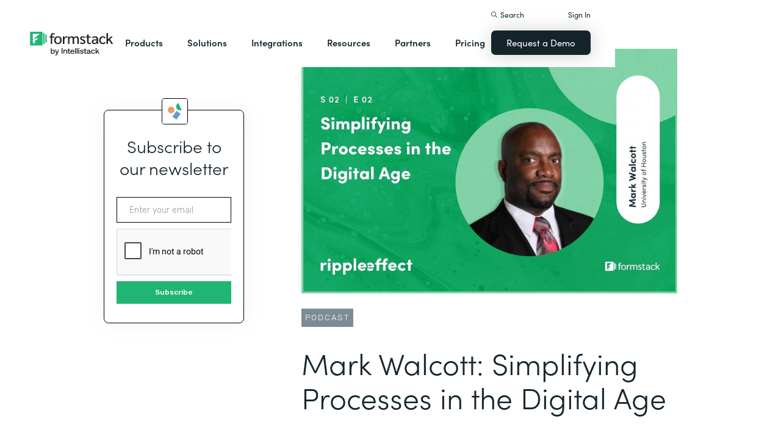

--- FILE ---
content_type: text/html; charset=utf-8
request_url: https://aspirogroup.formstack.com/podcast/ripple-effect-mark-walcott-university-of-houston
body_size: 35339
content:
<!DOCTYPE html><!-- Last Published: Thu Nov 20 2025 18:44:33 GMT+0000 (Coordinated Universal Time) --><html data-wf-domain="webflow-prod.formstack.com" data-wf-page="63efba10267371717b9a611d" data-wf-site="5ebb0930dd82631397ddca92" data-wf-intellimize-customer-id="117466347" lang="en" data-wf-collection="63efba1026737134de9a611b" data-wf-item-slug="ripple-effect-mark-walcott-university-of-houston"><head><meta charset="utf-8"/><title>Ripple Effect Podcast: Simplifying Processes in the Digital Age - Mark Walcott | Formstack</title><meta content="Mark Walcott, Executive Director Advancement Systems at University of Houston, explains ways to simplify business processes, increase innovation, and improve communication." name="description"/><meta content="width=device-width, initial-scale=1" name="viewport"/><meta content="fODKti5w4dGtP_o2YE7rgSjTwHCDlXY8mECZr4WNbrQ" name="google-site-verification"/><link href="https://cdn.prod.website-files.com/5ebb0930dd82631397ddca92/css/fs-prod.shared.00b95913d.min.css" rel="stylesheet" type="text/css"/><link href="https://fonts.googleapis.com" rel="preconnect"/><link href="https://fonts.gstatic.com" rel="preconnect" crossorigin="anonymous"/><script src="https://ajax.googleapis.com/ajax/libs/webfont/1.6.26/webfont.js" type="text/javascript"></script><script type="text/javascript">WebFont.load({  google: {    families: ["Open Sans:300,300italic,400,400italic,600,600italic,700,700italic,800,800italic","Rubik:300,regular,500,700"]  }});</script><script src="https://use.typekit.net/iek1ypl.js" type="text/javascript"></script><script type="text/javascript">try{Typekit.load();}catch(e){}</script><script type="text/javascript">!function(o,c){var n=c.documentElement,t=" w-mod-";n.className+=t+"js",("ontouchstart"in o||o.DocumentTouch&&c instanceof DocumentTouch)&&(n.className+=t+"touch")}(window,document);</script><link href="https://cdn.prod.website-files.com/5ebb0930dd82631397ddca92/5f49000747c213807f0a1d74_FS_32x32.png" rel="shortcut icon" type="image/x-icon"/><link href="https://cdn.prod.website-files.com/5ebb0930dd82631397ddca92/5f490035d3afaf299acf7d59_FS_256x256.png" rel="apple-touch-icon"/><style>.anti-flicker, .anti-flicker * {visibility: hidden !important; opacity: 0 !important;}</style><style>[data-wf-hidden-variation], [data-wf-hidden-variation] * {
        display: none !important;
      }</style><script type="text/javascript">if (localStorage.getItem('intellimize_data_tracking_type') !== 'optOut') { localStorage.removeItem('intellimize_opt_out_117466347'); } if (localStorage.getItem('intellimize_data_tracking_type') !== 'optOut') { localStorage.setItem('intellimize_data_tracking_type', 'optOut'); }</script><script type="text/javascript">(function(e){var s={r:[]};e.wf={r:s.r,ready:t=>{s.r.push(t)}}})(window)</script><script type="text/javascript">(function(e,t,p){var n=document.documentElement,s={p:[],r:[]},u={p:s.p,r:s.r,push:function(e){s.p.push(e)},ready:function(e){s.r.push(e)}};e.intellimize=u,n.className+=" "+p,setTimeout(function(){n.className=n.className.replace(RegExp(" ?"+p),"")},t)})(window, 4000, 'anti-flicker')</script><link href="https://cdn.intellimize.co/snippet/117466347.js" rel="preload" as="script"/><script type="text/javascript">var wfClientScript=document.createElement("script");wfClientScript.src="https://cdn.intellimize.co/snippet/117466347.js",wfClientScript.async=!0,wfClientScript.onerror=function(){document.documentElement.className=document.documentElement.className.replace(RegExp(" ?anti-flicker"),"")},document.head.appendChild(wfClientScript);</script><link href="https://api.intellimize.co" rel="preconnect" crossorigin="true"/><link href="https://log.intellimize.co" rel="preconnect" crossorigin="true"/><link href="https://117466347.intellimizeio.com" rel="preconnect"/><script src="https://www.google.com/recaptcha/api.js" type="text/javascript"></script><!-- Custom CSS -->
<style>
  @font-face {font-display: swap;}input::placeholder{overflow:visible}a{cursor:pointer}body{-webkit-font-smoothing:antialiased}.w-webflow-badge {display: none !important;}.nav-dimmer.active {display: block;opacity: 1;}.hover_bg_light:hover .prod-nav-menui-item-callout {background-color: #7D8C94;}@media (max-width:767px){.templates-for-solution-section .templates-collection-grid div:nth-child(4) .templates-for-solution-section .templates-collection-grid div:nth-child(5) .templates-for-solution-section .templates-collection-grid div:nth-child(6){display:none}}@media (max-width:1220px) and (min-width:992px){#solutionsNav {width: 1000px;left: -300px;}.nav-background.full.sub-nav.product{width:1060px}#productNav .left-prod-nav-2{display:block}}.customer-story-logo-image{max-height:100%}
.standard-rich-text p {font-weight: 300 !important}.w-video embed, .w-video iframe, .w-video object {border: none !important}
@media screen and (max-width: 1300px) {.filtered-search-right-results{overflow-x:scroll;}}
@media (min-width:769px) {.nav-background.sub-nav.solutions-full{top:100px !important}.container .nav-background.sub-nav.solutions-full.bannervisible{top:130px !important}.templates-list-item.nav-menu-link.hide {display: none !important}}
@media(max-width: 768px) {header#nav.active .nav-container {position: fixed;width: 100%;height: 100%;background-color: #fff !important;overflow-y: scroll;padding-bottom: 100px;}#NavCTAContainer {display: none;}header#nav.active #NavCTAContainer {display: flex !important;justify-content: space-between;align-items: center;}header#nav.active ~ #drift-frame-controller, header#nav.active ~ .osano-cm-window {z-index: 1 !important;}}
</style>

<!-- SCRIPTS -->
<!-- Google Tag Manager -->
<script>(function(w,d,s,l,i){w[l]=w[l]||[];w[l].push({'gtm.start':
new Date().getTime(),event:'gtm.js'});var f=d.getElementsByTagName(s)[0],
j=d.createElement(s),dl=l!='dataLayer'?'&l='+l:'';j.async=true;j.src=
'https://www.googletagmanager.com/gtm.js?id='+i+dl;f.parentNode.insertBefore(j,f);
})(window,document,'script','dataLayer','GTM-KHB6FZ');</script>
<!-- End Google Tag Manager -->

<!-- Start of HubSpot Embed Code -->
<script id="hs-script-loader" src="//js-na1.hs-scripts.com/47598483.js" defer></script>
<!-- End of HubSpot Embed Code -->

<script>
//Adding DataLayer from GTM to collect email
//https://developers.google.com/tag-platform/tag-manager/datalayer
window.dataLayer = window.dataLayer || []
dataLayer.push({
 'event': 'formSubmission',
 'formType': 'Contact us'
});
</script>

<!-- Start Osano Script -->
<script async src="https://cmp.osano.com/AzZnrAU15nrEq36kK/f442173a-e8e2-44e8-b518-188c07d6ccd1/osano.js"></script>
<script async src="https://cdn.jsdelivr.net/npm/cookieconsent@3/build/cookieconsent.min.js"></script>
<!-- End Osano Script -->

<!-- Google Consent Mode via Osano -->
<script>
  window.dataLayer = window.dataLayer ||[];
  function gtag(){dataLayer.push(arguments);}
  gtag('consent','default',{
    'ad_storage':'denied',
    'analytics_storage':'denied',
    'ad_user_data':'denied',
    'ad_personalization':'denied',
     'wait_for_update': 500
  });
  gtag("set", "ads_data_redaction", true);
</script>
<!-- End Google Consent Mode -->


<!-- Store GCLID -->
<script>/*
function getParam(e){var t=RegExp("[?&]"+e+"=([^&]*)").exec(window.location.search);return t&&decodeURIComponent(t[1].replace(/\+/g," "))}function getExpiryRecord(e){return{value:e,expiryDate:new Date().getTime()+7776e6}}function addGclid(){var e,t=getParam("gclid"),a=null,r=getParam("gclsrc"),i=!r||-1!==r.indexOf("aw");["gclid_field"].forEach(function(t){document.getElementById(t)&&(e=document.getElementById(t))}),t&&i&&(a=getExpiryRecord(t),localStorage.setItem("gclid",JSON.stringify(a)));var n=a||JSON.parse(localStorage.getItem("gclid")),c=n&&new Date().getTime()<n.expiryDate;e&&c&&(e.value=n.value)}window.addEventListener("load",addGclid);*/
</script>
<!-- End Store GCLID -->

<!-- Meta Pixel Code -->
<script>
!function(f,b,e,v,n,t,s)
{if(f.fbq)return;n=f.fbq=function(){n.callMethod?
n.callMethod.apply(n,arguments):n.queue.push(arguments)};
if(!f._fbq)f._fbq=n;n.push=n;n.loaded=!0;n.version='2.0';
n.queue=[];t=b.createElement(e);t.async=!0;
t.src=v;s=b.getElementsByTagName(e)[0];
s.parentNode.insertBefore(t,s)}(window, document,'script',
'https://connect.facebook.net/en_US/fbevents.js');
fbq('init', '764089252861911');
fbq('track', 'PageView');
</script>
<noscript><img height="1" width="1" style="display:none"
src="https://www.facebook.com/tr?id=764089252861911&ev=PageView&noscript=1"
/></noscript>
<!-- End Meta Pixel Code -->
<!-- END SCRIPTS --><link rel="canonical" href="https://www.formstack.com/podcast/ripple-effect-mark-walcott-university-of-houston" />
<script src="https://code.jquery.com/jquery-2.2.4.min.js"></script>
<style>
.image_toc_pg_promo_box {
    border: 1px solid #000;
    border-radius: 4px;
    margin-left: -20px;
    position: absolute;
    top: -20px;
    left: 50%;
}
</style></head><body><header id="nav" data-w-id="d56d2632-8cfa-158d-09d3-7f73b1aa64f2" class="sticky-nav"><div class="nav-container nav-inner pt-40-pb-10"><div class="container flex space-between relative-block"><div class="nav-logo-container"><a href="/" data-wf-native-id-path="e52cde5d-db92-7980-e667-84bc1cf04716:ca6d9c4f-74e1-fa16-99b7-ed247bbd50fc" data-wf-ao-click-engagement-tracking="true" data-wf-element-id="ca6d9c4f-74e1-fa16-99b7-ed247bbd50fc" data-wf-component-context="%5B%7B%22componentId%22%3A%22d56d2632-8cfa-158d-09d3-7f73b1aa64f2%22%2C%22instanceId%22%3A%22e52cde5d-db92-7980-e667-84bc1cf04716%22%7D%5D" class="nav-logo-link w-inline-block"><img width="Auto" height="50" alt="Formstack Company Logo" src="https://cdn.prod.website-files.com/5ebb0930dd82631397ddca92/685b02e910b8b9e4bb7de167_logo-Formstack-by-Intellistack.svg" loading="eager" id="navLogoBlack" fetchpriority="high" class="nav-logo"/><img width="154" height="26" alt="Formstack White Logo" src="https://cdn.prod.website-files.com/5ebb0930dd82631397ddca92/5f612a5ac578cf166c08454d_formstack-logo-white.svg" loading="lazy" id="navLogoWhite" class="nav-logo hide"/></a><div class="nav-mobile-menu-container"><div id="nav-magnify-glass" class="mobile-nav-search-magnify hide"></div><div class="mobile-nav-search-close"></div><div id="MobileMenu" class="mobile-nav-dropdown"><img alt="Mobile Navigation Close" src="https://cdn.prod.website-files.com/5e84fbb7a2e28dc5497c62f3/5f89c453ab7da03a3d858ae4_icon-close-x.svg" class="hamburger-close"/><img alt="Mobile Navigation Open" src="https://cdn.prod.website-files.com/5e84fbb7a2e28dc5497c62f3/5f89c453ab7da0dd5e858ae0_icon-hamburger-menu.svg" class="hamburger"/></div></div></div><ul role="list" class="nav-grid new w-list-unstyled"><li id="productNav" class="products-list-item nav-menu-link w-node-ca6d9c4f-74e1-fa16-99b7-ed247bbd5106-b1aa64f2"><div class="tablet-menu-item"><a href="#" data-wf-native-id-path="e52cde5d-db92-7980-e667-84bc1cf04716:ca6d9c4f-74e1-fa16-99b7-ed247bbd5108" data-wf-ao-click-engagement-tracking="true" data-wf-element-id="ca6d9c4f-74e1-fa16-99b7-ed247bbd5108" data-wf-component-context="%5B%7B%22componentId%22%3A%22d56d2632-8cfa-158d-09d3-7f73b1aa64f2%22%2C%22instanceId%22%3A%22e52cde5d-db92-7980-e667-84bc1cf04716%22%7D%5D" class="nav-link">Products</a><div class="arrow-container-2"><img alt="" src="https://cdn.prod.website-files.com/5e84fbb7a2e28dc5497c62f3/5f89c453ab7da0dc31858adf_icon-triangle-menu.svg" class="nav-arrow products"/></div></div><div class="nav-background full sub-nav products"><div class="product-nav-container new"><div id="productNavLinkContainer" class="w-layout-grid nav-product-grid"><a href="/products/online-forms" data-wf-native-id-path="e52cde5d-db92-7980-e667-84bc1cf04716:884a0cbd-758b-2c90-57d5-3dfc09c433f7" data-wf-ao-click-engagement-tracking="true" data-wf-element-id="884a0cbd-758b-2c90-57d5-3dfc09c433f7" data-wf-component-context="%5B%7B%22componentId%22%3A%22d56d2632-8cfa-158d-09d3-7f73b1aa64f2%22%2C%22instanceId%22%3A%22e52cde5d-db92-7980-e667-84bc1cf04716%22%7D%5D" class="product-nav-item w-inline-block"><img width="20" height="20" alt="" src="https://cdn.prod.website-files.com/5e84fbb7a2e28dc5497c62f3/5f89c453ab7da03256858ae3_icons-forms-two.svg" class="platform-icon mt-5"/><div><div class="sofia-pro mb-15">Forms</div><div class="text-light text-smaller">Enhance data collection to data workflows with our enterprise-grade, yet easy-to-use no-code online form builder.<br/></div></div></a><a href="/products/documents" data-wf-native-id-path="e52cde5d-db92-7980-e667-84bc1cf04716:884a0cbd-758b-2c90-57d5-3dfc09c4340f" data-wf-ao-click-engagement-tracking="true" data-wf-element-id="884a0cbd-758b-2c90-57d5-3dfc09c4340f" data-wf-component-context="%5B%7B%22componentId%22%3A%22d56d2632-8cfa-158d-09d3-7f73b1aa64f2%22%2C%22instanceId%22%3A%22e52cde5d-db92-7980-e667-84bc1cf04716%22%7D%5D" class="product-nav-item w-inline-block"><img width="20" height="20" alt="" src="https://cdn.prod.website-files.com/5e84fbb7a2e28dc5497c62f3/5f89c453ab7da072b2858adc_icon-documents.svg" class="platform-icon mt-5"/><div><div class="sofia-pro mb-15">Documents</div><div class="text-light text-smaller">Automate revenue-generating documents and transform data into professional, dynamic documents to impress your end customers.<br/></div></div></a><a href="/products/sign" data-wf-native-id-path="e52cde5d-db92-7980-e667-84bc1cf04716:884a0cbd-758b-2c90-57d5-3dfc09c43427" data-wf-ao-click-engagement-tracking="true" data-wf-element-id="884a0cbd-758b-2c90-57d5-3dfc09c43427" data-wf-component-context="%5B%7B%22componentId%22%3A%22d56d2632-8cfa-158d-09d3-7f73b1aa64f2%22%2C%22instanceId%22%3A%22e52cde5d-db92-7980-e667-84bc1cf04716%22%7D%5D" class="product-nav-item w-inline-block"><img width="20" height="20" alt="" src="https://cdn.prod.website-files.com/5e84fbb7a2e28dc5497c62f3/5f89c453ab7da0d605858ae1__Sign.svg" class="platform-icon mt-5"/><div><div class="sofia-pro mb-15">Sign</div><div class="text-light text-smaller">Collect digital signatures easily and securely with the eSignature solution that is easy for you and your end customers.<br/></div></div></a><a href="https://www.intellistack.com/streamline" data-wf-native-id-path="e52cde5d-db92-7980-e667-84bc1cf04716:884a0cbd-758b-2c90-57d5-3dfc09c433ff" data-wf-ao-click-engagement-tracking="true" data-wf-element-id="884a0cbd-758b-2c90-57d5-3dfc09c433ff" data-wf-component-context="%5B%7B%22componentId%22%3A%22d56d2632-8cfa-158d-09d3-7f73b1aa64f2%22%2C%22instanceId%22%3A%22e52cde5d-db92-7980-e667-84bc1cf04716%22%7D%5D" class="product-nav-item w-inline-block"><img width="20" height="20" alt="" src="https://cdn.prod.website-files.com/5ebb0930dd82631397ddca92/67b4f81cb13e3d2a6155da02_7d5ca90ccdd08e76e8a886d74424c280_logo-icon-streamline.svg" class="platform-icon mt-5"/><div><div class="sofia-pro mb-15">Intellistack Streamline</div><div class="text-light text-smaller">Market-first process automation platform for building error‒free, data‒rich workflows with automatic prefill that reduce costs and risks, and improve efficiency.<br/></div></div></a><a href="/products/suite" data-wf-native-id-path="e52cde5d-db92-7980-e667-84bc1cf04716:884a0cbd-758b-2c90-57d5-3dfc09c43417" data-wf-ao-click-engagement-tracking="true" data-wf-element-id="884a0cbd-758b-2c90-57d5-3dfc09c43417" data-wf-component-context="%5B%7B%22componentId%22%3A%22d56d2632-8cfa-158d-09d3-7f73b1aa64f2%22%2C%22instanceId%22%3A%22e52cde5d-db92-7980-e667-84bc1cf04716%22%7D%5D" class="product-nav-item w-inline-block"><img width="20" height="20" alt="" src="https://cdn.prod.website-files.com/5e84fbb7a2e28dc5497c62f3/5f89c453ab7da007ea858ade_icon-platform.svg" class="platform-icon mt-5"/><div><div class="sofia-pro mb-15">Suite</div><div class="text-light text-smaller">Formstack’s all-in-one solution for online forms, document generation, eSignatures, and automated workflows.<br/></div></div></a><a id="productNavCTA" data-wf-native-id-path="e52cde5d-db92-7980-e667-84bc1cf04716:884a0cbd-758b-2c90-57d5-3dfc09c4342f" data-wf-ao-click-engagement-tracking="true" data-wf-element-id="884a0cbd-758b-2c90-57d5-3dfc09c4342f" data-wf-component-context="%5B%7B%22componentId%22%3A%22d56d2632-8cfa-158d-09d3-7f73b1aa64f2%22%2C%22instanceId%22%3A%22e52cde5d-db92-7980-e667-84bc1cf04716%22%7D%5D" href="/contact-sales" class="flex flex-left width-full hover_bg_light mobile-mt-30 mobile-break w-node-_884a0cbd-758b-2c90-57d5-3dfc09c4342f-b1aa64f2 w-inline-block"><img src="https://cdn.prod.website-files.com/5ebb0930dd82631397ddca92/67b5234c0b8611638598906b_photo-navigation-products-man-and-woman-smiling-at-laptop.webp" loading="lazy" alt="" class="image mobile-full-width"/><div class="prod-nav-menui-item-callout"><div class="sofia-pro color-white text-extra-large mb-20">Schedule a Demo</div><div class="flex flex-left mobile-flex-center"><div class="text-light text-smaller color-white">See the platform in action for yourself<br/></div><img src="https://cdn.prod.website-files.com/5ebb0930dd82631397ddca92/67b5f3348cb2a8f0918e3ead_element-arrow-white.svg" loading="lazy" alt="" class="ml-5 desktop-only"/></div></div></a><a href="/products/forms-for-salesforce" data-wf-native-id-path="e52cde5d-db92-7980-e667-84bc1cf04716:884a0cbd-758b-2c90-57d5-3dfc09c43407" data-wf-ao-click-engagement-tracking="true" data-wf-element-id="884a0cbd-758b-2c90-57d5-3dfc09c43407" data-wf-component-context="%5B%7B%22componentId%22%3A%22d56d2632-8cfa-158d-09d3-7f73b1aa64f2%22%2C%22instanceId%22%3A%22e52cde5d-db92-7980-e667-84bc1cf04716%22%7D%5D" class="product-nav-item w-inline-block"><img width="20" height="20" alt="" src="https://cdn.prod.website-files.com/5ebb0930dd82631397ddca92/5f5a297931a857e2eb6243b5_Forms-for-Salesforce.svg" class="platform-icon mt-5"/><div><div class="sofia-pro mb-15">Forms for Salesforce</div><div class="text-light text-smaller">Securely collect and manage data all within your Salesforce org with our market-first native forms solution.<br/></div></div></a><a href="/products/documents-for-salesforce" data-wf-native-id-path="e52cde5d-db92-7980-e667-84bc1cf04716:884a0cbd-758b-2c90-57d5-3dfc09c4341f" data-wf-ao-click-engagement-tracking="true" data-wf-element-id="884a0cbd-758b-2c90-57d5-3dfc09c4341f" data-wf-component-context="%5B%7B%22componentId%22%3A%22d56d2632-8cfa-158d-09d3-7f73b1aa64f2%22%2C%22instanceId%22%3A%22e52cde5d-db92-7980-e667-84bc1cf04716%22%7D%5D" class="product-nav-item mb-10 w-inline-block"><img width="20" height="20" alt="" src="https://cdn.prod.website-files.com/5ebb0930dd82631397ddca92/5f5a2980326d464ece166811_Documents-for-Salesforce.svg" class="platform-icon mt-5"/><div><div class="sofia-pro mb-15">Documents for Salesforce</div><div class="text-light text-smaller">Robust document generation for all your business needs and integrated with Salesforce - from proposals to contracts and invoices.<br/></div></div></a></div></div></div></li><li class="solutions-list-item nav-menu-link full-width-nav"><div class="tablet-menu-item"><a href="#" data-wf-native-id-path="e52cde5d-db92-7980-e667-84bc1cf04716:ca6d9c4f-74e1-fa16-99b7-ed247bbd5151" data-wf-ao-click-engagement-tracking="true" data-wf-element-id="ca6d9c4f-74e1-fa16-99b7-ed247bbd5151" data-wf-component-context="%5B%7B%22componentId%22%3A%22d56d2632-8cfa-158d-09d3-7f73b1aa64f2%22%2C%22instanceId%22%3A%22e52cde5d-db92-7980-e667-84bc1cf04716%22%7D%5D" class="nav-link">Solutions</a><div class="arrow-container-2"><img alt="" src="https://cdn.prod.website-files.com/5e84fbb7a2e28dc5497c62f3/5f89c453ab7da0dc31858adf_icon-triangle-menu.svg" class="nav-arrow solutions"/></div></div><div id="solutionsNav" class="nav-background sub-nav sub-nav-full"><div id="w-node-ca6d9c4f-74e1-fa16-99b7-ed247bbd5156-b1aa64f2" class="w-layout-layout quick-stack relative-block solution-nav wf-layout-layout"><div id="w-node-ca6d9c4f-74e1-fa16-99b7-ed247bbd5157-b1aa64f2" class="w-layout-cell"><div class="nav-col-solutions"><div class="nav-secondary-title sofia-pro">BY INDUSTRY</div><div class="nav-solution-link-block"><img loading="lazy" src="https://cdn.prod.website-files.com/5ebb0930dd82631397ddca92/64c99bab6fe66e63cf226acc_nav-solution-icon-1.svg" alt=""/><div class="solution-nav-links"><a data-w-id="ca6d9c4f-74e1-fa16-99b7-ed247bbd515e" data-wf-native-id-path="e52cde5d-db92-7980-e667-84bc1cf04716:ca6d9c4f-74e1-fa16-99b7-ed247bbd515e" data-wf-ao-click-engagement-tracking="true" data-wf-element-id="ca6d9c4f-74e1-fa16-99b7-ed247bbd515e" data-wf-component-context="%5B%7B%22componentId%22%3A%22d56d2632-8cfa-158d-09d3-7f73b1aa64f2%22%2C%22instanceId%22%3A%22e52cde5d-db92-7980-e667-84bc1cf04716%22%7D%5D" href="https://www.formstack.com/industry/healthcare" class="solution-nav-link nav-title w-inline-block"><img loading="lazy" src="https://cdn.prod.website-files.com/5ebb0930dd82631397ddca92/64ca4e42e48c4099fb59d639_Nav-link-green-arrow.svg" alt="" class="solution-nav-link-arrow"/><div>Healthcare</div></a><a data-w-id="ca6d9c4f-74e1-fa16-99b7-ed247bbd5162" data-wf-native-id-path="e52cde5d-db92-7980-e667-84bc1cf04716:ca6d9c4f-74e1-fa16-99b7-ed247bbd5162" data-wf-ao-click-engagement-tracking="true" data-wf-element-id="ca6d9c4f-74e1-fa16-99b7-ed247bbd5162" data-wf-component-context="%5B%7B%22componentId%22%3A%22d56d2632-8cfa-158d-09d3-7f73b1aa64f2%22%2C%22instanceId%22%3A%22e52cde5d-db92-7980-e667-84bc1cf04716%22%7D%5D" href="https://www.formstack.com/solutions/patient-onboarding" class="solution-nav-link w-inline-block"><img loading="lazy" src="https://cdn.prod.website-files.com/5ebb0930dd82631397ddca92/64ca4e42e48c4099fb59d639_Nav-link-green-arrow.svg" alt="" class="solution-nav-link-arrow"/><div>Patient Onboarding</div></a><a data-w-id="ca6d9c4f-74e1-fa16-99b7-ed247bbd5166" data-wf-native-id-path="e52cde5d-db92-7980-e667-84bc1cf04716:ca6d9c4f-74e1-fa16-99b7-ed247bbd5166" data-wf-ao-click-engagement-tracking="true" data-wf-element-id="ca6d9c4f-74e1-fa16-99b7-ed247bbd5166" data-wf-component-context="%5B%7B%22componentId%22%3A%22d56d2632-8cfa-158d-09d3-7f73b1aa64f2%22%2C%22instanceId%22%3A%22e52cde5d-db92-7980-e667-84bc1cf04716%22%7D%5D" href="https://www.formstack.com/solutions/hipaa-data-security" class="solution-nav-link w-inline-block"><img loading="lazy" src="https://cdn.prod.website-files.com/5ebb0930dd82631397ddca92/64ca4e42e48c4099fb59d639_Nav-link-green-arrow.svg" alt="" class="solution-nav-link-arrow"/><div class="no-wrap-div">HIPAA Data Security</div></a><a data-w-id="ca6d9c4f-74e1-fa16-99b7-ed247bbd516a" data-wf-native-id-path="e52cde5d-db92-7980-e667-84bc1cf04716:ca6d9c4f-74e1-fa16-99b7-ed247bbd516a" data-wf-ao-click-engagement-tracking="true" data-wf-element-id="ca6d9c4f-74e1-fa16-99b7-ed247bbd516a" data-wf-component-context="%5B%7B%22componentId%22%3A%22d56d2632-8cfa-158d-09d3-7f73b1aa64f2%22%2C%22instanceId%22%3A%22e52cde5d-db92-7980-e667-84bc1cf04716%22%7D%5D" href="https://www.formstack.com/solutions/healthcare-marketing" class="solution-nav-link w-inline-block"><img loading="lazy" src="https://cdn.prod.website-files.com/5ebb0930dd82631397ddca92/64ca4e42e48c4099fb59d639_Nav-link-green-arrow.svg" alt="" class="solution-nav-link-arrow"/><div class="no-wrap-div">Healthcare Marketing</div></a></div></div><div class="nav-solution-link-block"><img loading="lazy" src="https://cdn.prod.website-files.com/5ebb0930dd82631397ddca92/64cbd834115ce226583ae91f_icon-nav-solution-2.svg" alt=""/><div class="solution-nav-links"><a data-w-id="ca6d9c4f-74e1-fa16-99b7-ed247bbd5171" data-wf-native-id-path="e52cde5d-db92-7980-e667-84bc1cf04716:ca6d9c4f-74e1-fa16-99b7-ed247bbd5171" data-wf-ao-click-engagement-tracking="true" data-wf-element-id="ca6d9c4f-74e1-fa16-99b7-ed247bbd5171" data-wf-component-context="%5B%7B%22componentId%22%3A%22d56d2632-8cfa-158d-09d3-7f73b1aa64f2%22%2C%22instanceId%22%3A%22e52cde5d-db92-7980-e667-84bc1cf04716%22%7D%5D" href="https://www.formstack.com/industry/financial-services" class="solution-nav-link nav-title w-inline-block"><img loading="lazy" src="https://cdn.prod.website-files.com/5ebb0930dd82631397ddca92/64ca4e42e48c4099fb59d639_Nav-link-green-arrow.svg" alt="" class="solution-nav-link-arrow"/><div>Financial Services</div></a><a data-w-id="ca6d9c4f-74e1-fa16-99b7-ed247bbd5175" data-wf-native-id-path="e52cde5d-db92-7980-e667-84bc1cf04716:ca6d9c4f-74e1-fa16-99b7-ed247bbd5175" data-wf-ao-click-engagement-tracking="true" data-wf-element-id="ca6d9c4f-74e1-fa16-99b7-ed247bbd5175" data-wf-component-context="%5B%7B%22componentId%22%3A%22d56d2632-8cfa-158d-09d3-7f73b1aa64f2%22%2C%22instanceId%22%3A%22e52cde5d-db92-7980-e667-84bc1cf04716%22%7D%5D" href="https://www.formstack.com/solutions/claims-reports" class="solution-nav-link w-inline-block"><img loading="lazy" src="https://cdn.prod.website-files.com/5ebb0930dd82631397ddca92/64ca4e42e48c4099fb59d639_Nav-link-green-arrow.svg" alt="" class="solution-nav-link-arrow"/><div>Claims &amp; Reports</div></a><a data-w-id="ca6d9c4f-74e1-fa16-99b7-ed247bbd5179" data-wf-native-id-path="e52cde5d-db92-7980-e667-84bc1cf04716:ca6d9c4f-74e1-fa16-99b7-ed247bbd5179" data-wf-ao-click-engagement-tracking="true" data-wf-element-id="ca6d9c4f-74e1-fa16-99b7-ed247bbd5179" data-wf-component-context="%5B%7B%22componentId%22%3A%22d56d2632-8cfa-158d-09d3-7f73b1aa64f2%22%2C%22instanceId%22%3A%22e52cde5d-db92-7980-e667-84bc1cf04716%22%7D%5D" href="https://www.formstack.com/solutions/salesforce-financial-services-automation" class="solution-nav-link w-inline-block"><img loading="lazy" src="https://cdn.prod.website-files.com/5ebb0930dd82631397ddca92/64ca4e42e48c4099fb59d639_Nav-link-green-arrow.svg" alt="" class="solution-nav-link-arrow"/><div class="no-wrap-div">Salesforce Automation</div></a><a data-w-id="ca6d9c4f-74e1-fa16-99b7-ed247bbd517d" data-wf-native-id-path="e52cde5d-db92-7980-e667-84bc1cf04716:ca6d9c4f-74e1-fa16-99b7-ed247bbd517d" data-wf-ao-click-engagement-tracking="true" data-wf-element-id="ca6d9c4f-74e1-fa16-99b7-ed247bbd517d" data-wf-component-context="%5B%7B%22componentId%22%3A%22d56d2632-8cfa-158d-09d3-7f73b1aa64f2%22%2C%22instanceId%22%3A%22e52cde5d-db92-7980-e667-84bc1cf04716%22%7D%5D" href="https://www.formstack.com/solutions/electronic-signature-for-insurance" class="solution-nav-link w-inline-block"><img loading="lazy" src="https://cdn.prod.website-files.com/5ebb0930dd82631397ddca92/64ca4e42e48c4099fb59d639_Nav-link-green-arrow.svg" alt="" class="solution-nav-link-arrow"/><div class="no-wrap-div">Esignatures</div></a></div></div></div></div><div id="w-node-ca6d9c4f-74e1-fa16-99b7-ed247bbd5181-b1aa64f2" class="w-layout-cell"><div class="nav-col-solutions"><div class="nav-secondary-title hidden">BY INDUSTRY</div><div class="nav-solution-link-block"><img loading="lazy" src="https://cdn.prod.website-files.com/5ebb0930dd82631397ddca92/64cbd833b89138113d8d62e4_icon-nav-solution-3.svg" alt=""/><div class="solution-nav-links"><a data-w-id="ca6d9c4f-74e1-fa16-99b7-ed247bbd5188" data-wf-native-id-path="e52cde5d-db92-7980-e667-84bc1cf04716:ca6d9c4f-74e1-fa16-99b7-ed247bbd5188" data-wf-ao-click-engagement-tracking="true" data-wf-element-id="ca6d9c4f-74e1-fa16-99b7-ed247bbd5188" data-wf-component-context="%5B%7B%22componentId%22%3A%22d56d2632-8cfa-158d-09d3-7f73b1aa64f2%22%2C%22instanceId%22%3A%22e52cde5d-db92-7980-e667-84bc1cf04716%22%7D%5D" href="https://www.formstack.com/industry/higher-education" class="solution-nav-link nav-title w-inline-block"><img loading="lazy" src="https://cdn.prod.website-files.com/5ebb0930dd82631397ddca92/64ca4e42e48c4099fb59d639_Nav-link-green-arrow.svg" alt="" class="solution-nav-link-arrow"/><div>Education</div></a><a data-w-id="ca6d9c4f-74e1-fa16-99b7-ed247bbd518c" data-wf-native-id-path="e52cde5d-db92-7980-e667-84bc1cf04716:ca6d9c4f-74e1-fa16-99b7-ed247bbd518c" data-wf-ao-click-engagement-tracking="true" data-wf-element-id="ca6d9c4f-74e1-fa16-99b7-ed247bbd518c" data-wf-component-context="%5B%7B%22componentId%22%3A%22d56d2632-8cfa-158d-09d3-7f73b1aa64f2%22%2C%22instanceId%22%3A%22e52cde5d-db92-7980-e667-84bc1cf04716%22%7D%5D" href="https://www.formstack.com/solutions/student-engagement" class="solution-nav-link w-inline-block"><img loading="lazy" src="https://cdn.prod.website-files.com/5ebb0930dd82631397ddca92/64ca4e42e48c4099fb59d639_Nav-link-green-arrow.svg" alt="" class="solution-nav-link-arrow"/><div>Student Engagement</div></a><a data-w-id="ca6d9c4f-74e1-fa16-99b7-ed247bbd5190" data-wf-native-id-path="e52cde5d-db92-7980-e667-84bc1cf04716:ca6d9c4f-74e1-fa16-99b7-ed247bbd5190" data-wf-ao-click-engagement-tracking="true" data-wf-element-id="ca6d9c4f-74e1-fa16-99b7-ed247bbd5190" data-wf-component-context="%5B%7B%22componentId%22%3A%22d56d2632-8cfa-158d-09d3-7f73b1aa64f2%22%2C%22instanceId%22%3A%22e52cde5d-db92-7980-e667-84bc1cf04716%22%7D%5D" href="https://www.formstack.com/solutions/prospective-students" class="solution-nav-link w-inline-block"><img loading="lazy" src="https://cdn.prod.website-files.com/5ebb0930dd82631397ddca92/64ca4e42e48c4099fb59d639_Nav-link-green-arrow.svg" alt="" class="solution-nav-link-arrow"/><div class="no-wrap-div">Prospective Students</div></a><a data-w-id="ca6d9c4f-74e1-fa16-99b7-ed247bbd5194" data-wf-native-id-path="e52cde5d-db92-7980-e667-84bc1cf04716:ca6d9c4f-74e1-fa16-99b7-ed247bbd5194" data-wf-ao-click-engagement-tracking="true" data-wf-element-id="ca6d9c4f-74e1-fa16-99b7-ed247bbd5194" data-wf-component-context="%5B%7B%22componentId%22%3A%22d56d2632-8cfa-158d-09d3-7f73b1aa64f2%22%2C%22instanceId%22%3A%22e52cde5d-db92-7980-e667-84bc1cf04716%22%7D%5D" href="https://www.formstack.com/solutions/alumni" class="solution-nav-link w-inline-block"><img loading="lazy" src="https://cdn.prod.website-files.com/5ebb0930dd82631397ddca92/64ca4e42e48c4099fb59d639_Nav-link-green-arrow.svg" alt="" class="solution-nav-link-arrow"/><div class="no-wrap-div">Alumni Experiences</div></a></div></div><div class="nav-solution-link-block"><img loading="lazy" src="https://cdn.prod.website-files.com/5ebb0930dd82631397ddca92/64cbd834bfd421f6a43aa011_icon-nav-solution-4.svg" alt=""/><div class="solution-nav-links"><a data-w-id="ca6d9c4f-74e1-fa16-99b7-ed247bbd519b" data-wf-native-id-path="e52cde5d-db92-7980-e667-84bc1cf04716:ca6d9c4f-74e1-fa16-99b7-ed247bbd519b" data-wf-ao-click-engagement-tracking="true" data-wf-element-id="ca6d9c4f-74e1-fa16-99b7-ed247bbd519b" data-wf-component-context="%5B%7B%22componentId%22%3A%22d56d2632-8cfa-158d-09d3-7f73b1aa64f2%22%2C%22instanceId%22%3A%22e52cde5d-db92-7980-e667-84bc1cf04716%22%7D%5D" href="https://www.formstack.com/industry/software" class="solution-nav-link nav-title w-inline-block"><img loading="lazy" src="https://cdn.prod.website-files.com/5ebb0930dd82631397ddca92/64ca4e42e48c4099fb59d639_Nav-link-green-arrow.svg" alt="" class="solution-nav-link-arrow"/><div>Software</div></a><a data-w-id="ca6d9c4f-74e1-fa16-99b7-ed247bbd519f" data-wf-native-id-path="e52cde5d-db92-7980-e667-84bc1cf04716:ca6d9c4f-74e1-fa16-99b7-ed247bbd519f" data-wf-ao-click-engagement-tracking="true" data-wf-element-id="ca6d9c4f-74e1-fa16-99b7-ed247bbd519f" data-wf-component-context="%5B%7B%22componentId%22%3A%22d56d2632-8cfa-158d-09d3-7f73b1aa64f2%22%2C%22instanceId%22%3A%22e52cde5d-db92-7980-e667-84bc1cf04716%22%7D%5D" href="https://www.formstack.com/solutions/employee-onboarding" class="solution-nav-link w-inline-block"><img loading="lazy" src="https://cdn.prod.website-files.com/5ebb0930dd82631397ddca92/64ca4e42e48c4099fb59d639_Nav-link-green-arrow.svg" alt="" class="solution-nav-link-arrow"/><div>Employee Onboarding</div></a><a data-w-id="ca6d9c4f-74e1-fa16-99b7-ed247bbd51a3" data-wf-native-id-path="e52cde5d-db92-7980-e667-84bc1cf04716:ca6d9c4f-74e1-fa16-99b7-ed247bbd51a3" data-wf-ao-click-engagement-tracking="true" data-wf-element-id="ca6d9c4f-74e1-fa16-99b7-ed247bbd51a3" data-wf-component-context="%5B%7B%22componentId%22%3A%22d56d2632-8cfa-158d-09d3-7f73b1aa64f2%22%2C%22instanceId%22%3A%22e52cde5d-db92-7980-e667-84bc1cf04716%22%7D%5D" href="https://www.formstack.com/use-case/lead-generation" class="solution-nav-link w-inline-block"><img loading="lazy" src="https://cdn.prod.website-files.com/5ebb0930dd82631397ddca92/64ca4e42e48c4099fb59d639_Nav-link-green-arrow.svg" alt="" class="solution-nav-link-arrow"/><div class="no-wrap-div">Lead Generation</div></a><a data-w-id="ca6d9c4f-74e1-fa16-99b7-ed247bbd51a7" data-wf-native-id-path="e52cde5d-db92-7980-e667-84bc1cf04716:ca6d9c4f-74e1-fa16-99b7-ed247bbd51a7" data-wf-ao-click-engagement-tracking="true" data-wf-element-id="ca6d9c4f-74e1-fa16-99b7-ed247bbd51a7" data-wf-component-context="%5B%7B%22componentId%22%3A%22d56d2632-8cfa-158d-09d3-7f73b1aa64f2%22%2C%22instanceId%22%3A%22e52cde5d-db92-7980-e667-84bc1cf04716%22%7D%5D" href="https://www.formstack.com/solutions/customer-satisfaction-surveys" class="solution-nav-link w-inline-block"><img loading="lazy" src="https://cdn.prod.website-files.com/5ebb0930dd82631397ddca92/64ca4e42e48c4099fb59d639_Nav-link-green-arrow.svg" alt="" class="solution-nav-link-arrow"/><div class="no-wrap-div">Customer Surveys</div></a></div></div></div></div><div id="w-node-ca6d9c4f-74e1-fa16-99b7-ed247bbd51ab-b1aa64f2" class="w-layout-cell gray-border-left border-desktop-tablet"><div class="pl-30"><div class="nav-secondary-title sofia-pro pl-4">BY ROLE</div><a data-w-id="ca6d9c4f-74e1-fa16-99b7-ed247bbd51af" data-wf-native-id-path="e52cde5d-db92-7980-e667-84bc1cf04716:ca6d9c4f-74e1-fa16-99b7-ed247bbd51af" data-wf-ao-click-engagement-tracking="true" data-wf-element-id="ca6d9c4f-74e1-fa16-99b7-ed247bbd51af" data-wf-component-context="%5B%7B%22componentId%22%3A%22d56d2632-8cfa-158d-09d3-7f73b1aa64f2%22%2C%22instanceId%22%3A%22e52cde5d-db92-7980-e667-84bc1cf04716%22%7D%5D" href="https://www.formstack.com/roles/salesforce-admins" class="solution-nav-link mt-0 special-margin w-inline-block"><div>Salesforce Admins</div></a><a data-w-id="ca6d9c4f-74e1-fa16-99b7-ed247bbd51b2" data-wf-native-id-path="e52cde5d-db92-7980-e667-84bc1cf04716:ca6d9c4f-74e1-fa16-99b7-ed247bbd51b2" data-wf-ao-click-engagement-tracking="true" data-wf-element-id="ca6d9c4f-74e1-fa16-99b7-ed247bbd51b2" data-wf-component-context="%5B%7B%22componentId%22%3A%22d56d2632-8cfa-158d-09d3-7f73b1aa64f2%22%2C%22instanceId%22%3A%22e52cde5d-db92-7980-e667-84bc1cf04716%22%7D%5D" href="https://www.formstack.com/roles/finance" class="solution-nav-link mt-0 special-margin w-inline-block"><div>Finance</div></a><a data-w-id="ca6d9c4f-74e1-fa16-99b7-ed247bbd51b5" data-wf-native-id-path="e52cde5d-db92-7980-e667-84bc1cf04716:ca6d9c4f-74e1-fa16-99b7-ed247bbd51b5" data-wf-ao-click-engagement-tracking="true" data-wf-element-id="ca6d9c4f-74e1-fa16-99b7-ed247bbd51b5" data-wf-component-context="%5B%7B%22componentId%22%3A%22d56d2632-8cfa-158d-09d3-7f73b1aa64f2%22%2C%22instanceId%22%3A%22e52cde5d-db92-7980-e667-84bc1cf04716%22%7D%5D" href="https://www.formstack.com/roles/sales-and-marketing" class="solution-nav-link mt-0 special-margin w-inline-block"><div>Marketing &amp; Sales</div></a><a data-w-id="ca6d9c4f-74e1-fa16-99b7-ed247bbd51b8" data-wf-native-id-path="e52cde5d-db92-7980-e667-84bc1cf04716:ca6d9c4f-74e1-fa16-99b7-ed247bbd51b8" data-wf-ao-click-engagement-tracking="true" data-wf-element-id="ca6d9c4f-74e1-fa16-99b7-ed247bbd51b8" data-wf-component-context="%5B%7B%22componentId%22%3A%22d56d2632-8cfa-158d-09d3-7f73b1aa64f2%22%2C%22instanceId%22%3A%22e52cde5d-db92-7980-e667-84bc1cf04716%22%7D%5D" href="https://www.formstack.com/roles/human-resources" class="solution-nav-link mt-0 special-margin w-inline-block"><div>Human Resources</div></a><a data-w-id="ca6d9c4f-74e1-fa16-99b7-ed247bbd51bb" data-wf-native-id-path="e52cde5d-db92-7980-e667-84bc1cf04716:ca6d9c4f-74e1-fa16-99b7-ed247bbd51bb" data-wf-ao-click-engagement-tracking="true" data-wf-element-id="ca6d9c4f-74e1-fa16-99b7-ed247bbd51bb" data-wf-component-context="%5B%7B%22componentId%22%3A%22d56d2632-8cfa-158d-09d3-7f73b1aa64f2%22%2C%22instanceId%22%3A%22e52cde5d-db92-7980-e667-84bc1cf04716%22%7D%5D" href="https://www.formstack.com/roles/it" class="solution-nav-link mt-0 special-margin w-inline-block"><div>IT</div></a><a data-w-id="ca6d9c4f-74e1-fa16-99b7-ed247bbd51be" data-wf-native-id-path="e52cde5d-db92-7980-e667-84bc1cf04716:ca6d9c4f-74e1-fa16-99b7-ed247bbd51be" data-wf-ao-click-engagement-tracking="true" data-wf-element-id="ca6d9c4f-74e1-fa16-99b7-ed247bbd51be" data-wf-component-context="%5B%7B%22componentId%22%3A%22d56d2632-8cfa-158d-09d3-7f73b1aa64f2%22%2C%22instanceId%22%3A%22e52cde5d-db92-7980-e667-84bc1cf04716%22%7D%5D" href="https://www.formstack.com/roles/security-and-compliance" class="solution-nav-link mt-0 special-margin w-inline-block"><div class="no-wrap-div">Security &amp; Compliance</div></a></div></div><div id="w-node-ca6d9c4f-74e1-fa16-99b7-ed247bbd51c1-b1aa64f2" class="w-layout-cell gray-border-left border-desktop-tablet"><div class="nav-col-solutions end"><div class="nav-secondary-title sofia-pro pl-4">FEATURED CUSTOMER STORY</div><div id="navCustomerStoryContainer"></div></div></div><div id="w-node-ca6d9c4f-74e1-fa16-99b7-ed247bbd51c6-b1aa64f2" class="w-layout-cell"><a data-wf-native-id-path="e52cde5d-db92-7980-e667-84bc1cf04716:ca6d9c4f-74e1-fa16-99b7-ed247bbd51c7" data-wf-ao-click-engagement-tracking="true" data-wf-element-id="ca6d9c4f-74e1-fa16-99b7-ed247bbd51c7" data-wf-component-context="%5B%7B%22componentId%22%3A%22d56d2632-8cfa-158d-09d3-7f73b1aa64f2%22%2C%22instanceId%22%3A%22e52cde5d-db92-7980-e667-84bc1cf04716%22%7D%5D" href="https://www.formstack.com/resources#resources-industry" class="solution-nav-link-block-left w-inline-block"><div>Don’t see your industry?  Don’t Worry.  See all industries here</div><img loading="lazy" src="https://cdn.prod.website-files.com/5ebb0930dd82631397ddca92/6475d4f903a904b42a505c92_element-green-arrow-right.svg" alt="" class="filter-white mt-2 ml-5"/></a></div><div id="w-node-ca6d9c4f-74e1-fa16-99b7-ed247bbd51cb-b1aa64f2" class="w-layout-cell"><a data-wf-native-id-path="e52cde5d-db92-7980-e667-84bc1cf04716:ca6d9c4f-74e1-fa16-99b7-ed247bbd51cc" data-wf-ao-click-engagement-tracking="true" data-wf-element-id="ca6d9c4f-74e1-fa16-99b7-ed247bbd51cc" data-wf-component-context="%5B%7B%22componentId%22%3A%22d56d2632-8cfa-158d-09d3-7f73b1aa64f2%22%2C%22instanceId%22%3A%22e52cde5d-db92-7980-e667-84bc1cf04716%22%7D%5D" href="https://www.formstack.com/customer-stories" class="solution-nav-link-block-right w-inline-block"><div>See All Customer Stories</div><img loading="lazy" src="https://cdn.prod.website-files.com/5ebb0930dd82631397ddca92/6475d4f903a904b42a505c92_element-green-arrow-right.svg" alt="" class="filter-black ml-5"/></a></div></div><div class="solutions-background-bottom-left"></div><div class="solutions-background-bottom-left right"></div></div></li><li class="templates-list-item nav-menu-link"><div class="tablet-menu-item"><a href="/integrations" data-wf-native-id-path="e52cde5d-db92-7980-e667-84bc1cf04716:ca6d9c4f-74e1-fa16-99b7-ed247bbd51d4" data-wf-ao-click-engagement-tracking="true" data-wf-element-id="ca6d9c4f-74e1-fa16-99b7-ed247bbd51d4" data-wf-component-context="%5B%7B%22componentId%22%3A%22d56d2632-8cfa-158d-09d3-7f73b1aa64f2%22%2C%22instanceId%22%3A%22e52cde5d-db92-7980-e667-84bc1cf04716%22%7D%5D" class="nav-link">Integrations</a><div class="arrow-container-2"><img alt="" src="https://cdn.prod.website-files.com/5e84fbb7a2e28dc5497c62f3/5f89c453ab7da0dc31858adf_icon-triangle-menu.svg" class="nav-arrow templates"/></div></div><div class="nav-background sub-nav templates integrations"><div class="templates-nav main-menu-drop-down"><div class="templates-nav-container-2 integrations"><div class="template-nav-column left integrations"><div class="top-block"><a data-wf-native-id-path="e52cde5d-db92-7980-e667-84bc1cf04716:ca6d9c4f-74e1-fa16-99b7-ed247bbd51dd" data-wf-ao-click-engagement-tracking="true" data-wf-element-id="ca6d9c4f-74e1-fa16-99b7-ed247bbd51dd" data-wf-component-context="%5B%7B%22componentId%22%3A%22d56d2632-8cfa-158d-09d3-7f73b1aa64f2%22%2C%22instanceId%22%3A%22e52cde5d-db92-7980-e667-84bc1cf04716%22%7D%5D" href="https://www.formstack.com/integrations?category=CRM#filter" class="nav-secondary-link w-inline-block"><div>CRM</div></a><a data-wf-native-id-path="e52cde5d-db92-7980-e667-84bc1cf04716:ca6d9c4f-74e1-fa16-99b7-ed247bbd51e0" data-wf-ao-click-engagement-tracking="true" data-wf-element-id="ca6d9c4f-74e1-fa16-99b7-ed247bbd51e0" data-wf-component-context="%5B%7B%22componentId%22%3A%22d56d2632-8cfa-158d-09d3-7f73b1aa64f2%22%2C%22instanceId%22%3A%22e52cde5d-db92-7980-e667-84bc1cf04716%22%7D%5D" href="https://www.formstack.com/integrations?category=Payments#filter" class="nav-secondary-link w-inline-block"><div>Payments</div></a><a data-wf-native-id-path="e52cde5d-db92-7980-e667-84bc1cf04716:ca6d9c4f-74e1-fa16-99b7-ed247bbd51e3" data-wf-ao-click-engagement-tracking="true" data-wf-element-id="ca6d9c4f-74e1-fa16-99b7-ed247bbd51e3" data-wf-component-context="%5B%7B%22componentId%22%3A%22d56d2632-8cfa-158d-09d3-7f73b1aa64f2%22%2C%22instanceId%22%3A%22e52cde5d-db92-7980-e667-84bc1cf04716%22%7D%5D" href="https://www.formstack.com/integrations?category=Email#filter" class="nav-secondary-link w-inline-block"><div>Email</div></a><a data-wf-native-id-path="e52cde5d-db92-7980-e667-84bc1cf04716:ca6d9c4f-74e1-fa16-99b7-ed247bbd51e6" data-wf-ao-click-engagement-tracking="true" data-wf-element-id="ca6d9c4f-74e1-fa16-99b7-ed247bbd51e6" data-wf-component-context="%5B%7B%22componentId%22%3A%22d56d2632-8cfa-158d-09d3-7f73b1aa64f2%22%2C%22instanceId%22%3A%22e52cde5d-db92-7980-e667-84bc1cf04716%22%7D%5D" href="https://www.formstack.com/integrations?category=CMS#filter" class="nav-secondary-link w-inline-block"><div>CMS</div></a><a data-wf-native-id-path="e52cde5d-db92-7980-e667-84bc1cf04716:ca6d9c4f-74e1-fa16-99b7-ed247bbd51e9" data-wf-ao-click-engagement-tracking="true" data-wf-element-id="ca6d9c4f-74e1-fa16-99b7-ed247bbd51e9" data-wf-component-context="%5B%7B%22componentId%22%3A%22d56d2632-8cfa-158d-09d3-7f73b1aa64f2%22%2C%22instanceId%22%3A%22e52cde5d-db92-7980-e667-84bc1cf04716%22%7D%5D" href="https://www.formstack.com/integrations?category=Document+Storage#filter" class="nav-secondary-link w-inline-block"><div>Document Storage</div></a></div><a href="/integrations" data-wf-native-id-path="e52cde5d-db92-7980-e667-84bc1cf04716:ca6d9c4f-74e1-fa16-99b7-ed247bbd51ec" data-wf-ao-click-engagement-tracking="true" data-wf-element-id="ca6d9c4f-74e1-fa16-99b7-ed247bbd51ec" data-wf-component-context="%5B%7B%22componentId%22%3A%22d56d2632-8cfa-158d-09d3-7f73b1aa64f2%22%2C%22instanceId%22%3A%22e52cde5d-db92-7980-e667-84bc1cf04716%22%7D%5D" class="tertiary-nav-link w-inline-block"><div>See All Integrations</div></a></div><div class="template-featured-column-2"><div class="nav-secondary-title mb-20">Featured Integrations</div><a data-wf-native-id-path="e52cde5d-db92-7980-e667-84bc1cf04716:ca6d9c4f-74e1-fa16-99b7-ed247bbd51f2" data-wf-ao-click-engagement-tracking="true" data-wf-element-id="ca6d9c4f-74e1-fa16-99b7-ed247bbd51f2" data-wf-component-context="%5B%7B%22componentId%22%3A%22d56d2632-8cfa-158d-09d3-7f73b1aa64f2%22%2C%22instanceId%22%3A%22e52cde5d-db92-7980-e667-84bc1cf04716%22%7D%5D" href="https://www.formstack.com/integrations/salesforce" class="featured-template-container-2 vertical-centered w-inline-block"><img loading="lazy" height="24" alt="" src="https://cdn.prod.website-files.com/5ebb0930dd82631397ddca92/60b001b5a7529a5db19521ff_icon-nav-logo-Salesforce.svg" class="featured-template-nav-image small"/><div class="template-featured-text-container pl-5"><div class="template-nav-featured-text">Salesforce</div></div></a><a data-wf-native-id-path="e52cde5d-db92-7980-e667-84bc1cf04716:ca6d9c4f-74e1-fa16-99b7-ed247bbd51f7" data-wf-ao-click-engagement-tracking="true" data-wf-element-id="ca6d9c4f-74e1-fa16-99b7-ed247bbd51f7" data-wf-component-context="%5B%7B%22componentId%22%3A%22d56d2632-8cfa-158d-09d3-7f73b1aa64f2%22%2C%22instanceId%22%3A%22e52cde5d-db92-7980-e667-84bc1cf04716%22%7D%5D" href="https://www.formstack.com/integrations/amazon-s3-storage" class="featured-template-container-2 vertical-centered w-inline-block"><img loading="lazy" height="24" alt="" src="https://cdn.prod.website-files.com/5ebb0930dd82631397ddca92/60b1193a9e6d9b5a5805633f_icon-nav-logo-Amazon-s3.svg" class="featured-template-nav-image small"/><div class="template-featured-text-container pl-5"><div class="template-nav-featured-text">Amazon S3</div></div></a><a data-wf-native-id-path="e52cde5d-db92-7980-e667-84bc1cf04716:ca6d9c4f-74e1-fa16-99b7-ed247bbd51fc" data-wf-ao-click-engagement-tracking="true" data-wf-element-id="ca6d9c4f-74e1-fa16-99b7-ed247bbd51fc" data-wf-component-context="%5B%7B%22componentId%22%3A%22d56d2632-8cfa-158d-09d3-7f73b1aa64f2%22%2C%22instanceId%22%3A%22e52cde5d-db92-7980-e667-84bc1cf04716%22%7D%5D" href="https://www.formstack.com/integrations/paypal" class="featured-template-container-2 vertical-centered w-inline-block"><img loading="lazy" height="24" alt="" src="https://cdn.prod.website-files.com/5ebb0930dd82631397ddca92/60b001b5f554604a1c30cf53_icon-nav-logo-PayPal.svg" class="featured-template-nav-image small"/><div class="template-featured-text-container pl-5"><div class="template-nav-featured-text">Paypal</div></div></a><a data-wf-native-id-path="e52cde5d-db92-7980-e667-84bc1cf04716:ca6d9c4f-74e1-fa16-99b7-ed247bbd5201" data-wf-ao-click-engagement-tracking="true" data-wf-element-id="ca6d9c4f-74e1-fa16-99b7-ed247bbd5201" data-wf-component-context="%5B%7B%22componentId%22%3A%22d56d2632-8cfa-158d-09d3-7f73b1aa64f2%22%2C%22instanceId%22%3A%22e52cde5d-db92-7980-e667-84bc1cf04716%22%7D%5D" href="https://www.formstack.com/integrations/stripe" class="featured-template-container-2 vertical-centered w-inline-block"><img loading="lazy" height="24" alt="" src="https://cdn.prod.website-files.com/5ebb0930dd82631397ddca92/60b001b58076530a7ce252ba_icon-nav-logo-Stripe.svg" class="featured-template-nav-image small"/><div class="template-featured-text-container pl-5"><div class="template-nav-featured-text">Stripe</div></div></a><a data-wf-native-id-path="e52cde5d-db92-7980-e667-84bc1cf04716:ca6d9c4f-74e1-fa16-99b7-ed247bbd5206" data-wf-ao-click-engagement-tracking="true" data-wf-element-id="ca6d9c4f-74e1-fa16-99b7-ed247bbd5206" data-wf-component-context="%5B%7B%22componentId%22%3A%22d56d2632-8cfa-158d-09d3-7f73b1aa64f2%22%2C%22instanceId%22%3A%22e52cde5d-db92-7980-e667-84bc1cf04716%22%7D%5D" href="https://www.formstack.com/integrations/hubspot" class="featured-template-container-2 vertical-centered w-inline-block"><img loading="lazy" height="24" alt="" src="https://cdn.prod.website-files.com/5ebb0930dd82631397ddca92/60b001b444589d0381fd717d_icon-nav-logo-HubSpot.svg" class="featured-template-nav-image small"/><div class="template-featured-text-container pl-5"><div class="template-nav-featured-text">HubSpot</div></div></a><a data-wf-native-id-path="e52cde5d-db92-7980-e667-84bc1cf04716:ca6d9c4f-74e1-fa16-99b7-ed247bbd520b" data-wf-ao-click-engagement-tracking="true" data-wf-element-id="ca6d9c4f-74e1-fa16-99b7-ed247bbd520b" data-wf-component-context="%5B%7B%22componentId%22%3A%22d56d2632-8cfa-158d-09d3-7f73b1aa64f2%22%2C%22instanceId%22%3A%22e52cde5d-db92-7980-e667-84bc1cf04716%22%7D%5D" href="https://www.formstack.com/integrations/airtable" class="featured-template-container-2 vertical-centered w-inline-block"><img loading="lazy" height="24" alt="" src="https://cdn.prod.website-files.com/5ebb0930dd82631397ddca92/60b001b461cdbec8b0c52f17_icon-nav-logo-Airtable.svg" class="featured-template-nav-image small"/><div class="template-featured-text-container pl-5"><div class="template-nav-featured-text">Airtable</div></div></a><a data-wf-native-id-path="e52cde5d-db92-7980-e667-84bc1cf04716:ca6d9c4f-74e1-fa16-99b7-ed247bbd5210" data-wf-ao-click-engagement-tracking="true" data-wf-element-id="ca6d9c4f-74e1-fa16-99b7-ed247bbd5210" data-wf-component-context="%5B%7B%22componentId%22%3A%22d56d2632-8cfa-158d-09d3-7f73b1aa64f2%22%2C%22instanceId%22%3A%22e52cde5d-db92-7980-e667-84bc1cf04716%22%7D%5D" href="https://www.formstack.com/integrations/dynamics" class="featured-template-container-2 vertical-centered w-inline-block"><img loading="lazy" height="24" alt="" src="https://cdn.prod.website-files.com/5ebb0930dd82631397ddca92/60b001b4813a66fef5f0a7f5_icon-nav-logo-Microsoft.svg" class="featured-template-nav-image small"/><div class="template-featured-text-container pl-5"><div class="template-nav-featured-text">Microsoft</div></div></a></div></div></div></div></li><li class="resources-list-item nav-menu-link"><div class="tablet-menu-item"><a href="/resources" data-wf-native-id-path="e52cde5d-db92-7980-e667-84bc1cf04716:ca6d9c4f-74e1-fa16-99b7-ed247bbd5217" data-wf-ao-click-engagement-tracking="true" data-wf-element-id="ca6d9c4f-74e1-fa16-99b7-ed247bbd5217" data-wf-component-context="%5B%7B%22componentId%22%3A%22d56d2632-8cfa-158d-09d3-7f73b1aa64f2%22%2C%22instanceId%22%3A%22e52cde5d-db92-7980-e667-84bc1cf04716%22%7D%5D" class="nav-link">Resources</a><div class="arrow-container-2"><img alt="" src="https://cdn.prod.website-files.com/5e84fbb7a2e28dc5497c62f3/5f89c453ab7da0dc31858adf_icon-triangle-menu.svg" class="nav-arrow resources"/></div></div><div class="resources-nav-tablet"><div class="resources-nav-container-tablet-2"><div class="nav-secondary-title">Learn</div><div class="sol-nav-column left"><a href="#" data-wf-native-id-path="e52cde5d-db92-7980-e667-84bc1cf04716:ca6d9c4f-74e1-fa16-99b7-ed247bbd5220" data-wf-ao-click-engagement-tracking="true" data-wf-element-id="ca6d9c4f-74e1-fa16-99b7-ed247bbd5220" data-wf-component-context="%5B%7B%22componentId%22%3A%22d56d2632-8cfa-158d-09d3-7f73b1aa64f2%22%2C%22instanceId%22%3A%22e52cde5d-db92-7980-e667-84bc1cf04716%22%7D%5D" class="nav-secondary-link-2 w-inline-block"><div>Practically Genius</div></a><a href="#" data-wf-native-id-path="e52cde5d-db92-7980-e667-84bc1cf04716:ca6d9c4f-74e1-fa16-99b7-ed247bbd5223" data-wf-ao-click-engagement-tracking="true" data-wf-element-id="ca6d9c4f-74e1-fa16-99b7-ed247bbd5223" data-wf-component-context="%5B%7B%22componentId%22%3A%22d56d2632-8cfa-158d-09d3-7f73b1aa64f2%22%2C%22instanceId%22%3A%22e52cde5d-db92-7980-e667-84bc1cf04716%22%7D%5D" class="nav-secondary-link-2 w-inline-block"><div>Resource Center</div></a><a href="#" data-wf-native-id-path="e52cde5d-db92-7980-e667-84bc1cf04716:ca6d9c4f-74e1-fa16-99b7-ed247bbd5226" data-wf-ao-click-engagement-tracking="true" data-wf-element-id="ca6d9c4f-74e1-fa16-99b7-ed247bbd5226" data-wf-component-context="%5B%7B%22componentId%22%3A%22d56d2632-8cfa-158d-09d3-7f73b1aa64f2%22%2C%22instanceId%22%3A%22e52cde5d-db92-7980-e667-84bc1cf04716%22%7D%5D" class="nav-secondary-link-2 w-inline-block"><div>Blog</div></a><a href="#" data-wf-native-id-path="e52cde5d-db92-7980-e667-84bc1cf04716:ca6d9c4f-74e1-fa16-99b7-ed247bbd5229" data-wf-ao-click-engagement-tracking="true" data-wf-element-id="ca6d9c4f-74e1-fa16-99b7-ed247bbd5229" data-wf-component-context="%5B%7B%22componentId%22%3A%22d56d2632-8cfa-158d-09d3-7f73b1aa64f2%22%2C%22instanceId%22%3A%22e52cde5d-db92-7980-e667-84bc1cf04716%22%7D%5D" class="nav-secondary-link-2 w-inline-block"><div>Customer Stories</div></a><a href="#" data-wf-native-id-path="e52cde5d-db92-7980-e667-84bc1cf04716:ca6d9c4f-74e1-fa16-99b7-ed247bbd522c" data-wf-ao-click-engagement-tracking="true" data-wf-element-id="ca6d9c4f-74e1-fa16-99b7-ed247bbd522c" data-wf-component-context="%5B%7B%22componentId%22%3A%22d56d2632-8cfa-158d-09d3-7f73b1aa64f2%22%2C%22instanceId%22%3A%22e52cde5d-db92-7980-e667-84bc1cf04716%22%7D%5D" class="nav-secondary-link-2 w-inline-block"><div>Podcast</div></a><a href="#" data-wf-native-id-path="e52cde5d-db92-7980-e667-84bc1cf04716:ca6d9c4f-74e1-fa16-99b7-ed247bbd522f" data-wf-ao-click-engagement-tracking="true" data-wf-element-id="ca6d9c4f-74e1-fa16-99b7-ed247bbd522f" data-wf-component-context="%5B%7B%22componentId%22%3A%22d56d2632-8cfa-158d-09d3-7f73b1aa64f2%22%2C%22instanceId%22%3A%22e52cde5d-db92-7980-e667-84bc1cf04716%22%7D%5D" class="nav-secondary-link-2 w-inline-block"><div>Webinars</div></a><a href="#" data-wf-native-id-path="e52cde5d-db92-7980-e667-84bc1cf04716:ca6d9c4f-74e1-fa16-99b7-ed247bbd5232" data-wf-ao-click-engagement-tracking="true" data-wf-element-id="ca6d9c4f-74e1-fa16-99b7-ed247bbd5232" data-wf-component-context="%5B%7B%22componentId%22%3A%22d56d2632-8cfa-158d-09d3-7f73b1aa64f2%22%2C%22instanceId%22%3A%22e52cde5d-db92-7980-e667-84bc1cf04716%22%7D%5D" class="nav-secondary-link-2 w-inline-block"><div>Newsletter</div></a></div><div class="sol-nav-column center"><div class="nav-secondary-title">Support</div><a data-wf-native-id-path="e52cde5d-db92-7980-e667-84bc1cf04716:ca6d9c4f-74e1-fa16-99b7-ed247bbd5238" data-wf-ao-click-engagement-tracking="true" data-wf-element-id="ca6d9c4f-74e1-fa16-99b7-ed247bbd5238" data-wf-component-context="%5B%7B%22componentId%22%3A%22d56d2632-8cfa-158d-09d3-7f73b1aa64f2%22%2C%22instanceId%22%3A%22e52cde5d-db92-7980-e667-84bc1cf04716%22%7D%5D" href="https://help.formstack.com/" class="nav-secondary-link-2 w-inline-block"><div>Support Center</div></a><a href="#" data-wf-native-id-path="e52cde5d-db92-7980-e667-84bc1cf04716:ca6d9c4f-74e1-fa16-99b7-ed247bbd523b" data-wf-ao-click-engagement-tracking="true" data-wf-element-id="ca6d9c4f-74e1-fa16-99b7-ed247bbd523b" data-wf-component-context="%5B%7B%22componentId%22%3A%22d56d2632-8cfa-158d-09d3-7f73b1aa64f2%22%2C%22instanceId%22%3A%22e52cde5d-db92-7980-e667-84bc1cf04716%22%7D%5D" class="nav-secondary-link-2 w-inline-block"><div>Release Notes</div></a><a href="#" data-wf-native-id-path="e52cde5d-db92-7980-e667-84bc1cf04716:ca6d9c4f-74e1-fa16-99b7-ed247bbd523e" data-wf-ao-click-engagement-tracking="true" data-wf-element-id="ca6d9c4f-74e1-fa16-99b7-ed247bbd523e" data-wf-component-context="%5B%7B%22componentId%22%3A%22d56d2632-8cfa-158d-09d3-7f73b1aa64f2%22%2C%22instanceId%22%3A%22e52cde5d-db92-7980-e667-84bc1cf04716%22%7D%5D" class="nav-secondary-link-2 w-inline-block"><div>Partner Program</div></a></div></div></div><div class="nav-background sub-nav resources new"><div class="w-layout-grid grid-1x2 two-thirds-right navigation-grid tablet-break"><div id="w-node-ca6d9c4f-74e1-fa16-99b7-ed247bbd5243-b1aa64f2" class="padding-small"><div class="w-layout-grid grid-3-column-nav gap-70 _3-rows"><a data-wf-native-id-path="e52cde5d-db92-7980-e667-84bc1cf04716:ca6d9c4f-74e1-fa16-99b7-ed247bbd5245" data-wf-ao-click-engagement-tracking="true" data-wf-element-id="ca6d9c4f-74e1-fa16-99b7-ed247bbd5245" data-wf-component-context="%5B%7B%22componentId%22%3A%22d56d2632-8cfa-158d-09d3-7f73b1aa64f2%22%2C%22instanceId%22%3A%22e52cde5d-db92-7980-e667-84bc1cf04716%22%7D%5D" href="/resources" class="nav-grid-link w-inline-block"><div class="sofia-pro bold mb-5">Resource Library</div><div class="text-smaller _12 no-bold">Browse resources on digitization and automation.</div></a><a data-wf-native-id-path="e52cde5d-db92-7980-e667-84bc1cf04716:ca6d9c4f-74e1-fa16-99b7-ed247bbd524a" data-wf-ao-click-engagement-tracking="true" data-wf-element-id="ca6d9c4f-74e1-fa16-99b7-ed247bbd524a" data-wf-component-context="%5B%7B%22componentId%22%3A%22d56d2632-8cfa-158d-09d3-7f73b1aa64f2%22%2C%22instanceId%22%3A%22e52cde5d-db92-7980-e667-84bc1cf04716%22%7D%5D" href="https://academy.intellistack.com/trainings" target="_blank" class="nav-grid-link w-inline-block"><div class="sofia-pro bold mb-5">Formstack Academy</div><div class="text-smaller _12 no-bold">Access courses, tutorials, quick-start guides, and more.</div></a><a data-wf-native-id-path="e52cde5d-db92-7980-e667-84bc1cf04716:ca6d9c4f-74e1-fa16-99b7-ed247bbd524f" data-wf-ao-click-engagement-tracking="true" data-wf-element-id="ca6d9c4f-74e1-fa16-99b7-ed247bbd524f" data-wf-component-context="%5B%7B%22componentId%22%3A%22d56d2632-8cfa-158d-09d3-7f73b1aa64f2%22%2C%22instanceId%22%3A%22e52cde5d-db92-7980-e667-84bc1cf04716%22%7D%5D" href="/events" class="nav-grid-link w-inline-block"><div class="sofia-pro bold mb-5">Events &amp; Webinars</div><div class="text-smaller _12 no-bold">Explore the latest Formstack events and webinars.</div></a><a data-wf-native-id-path="e52cde5d-db92-7980-e667-84bc1cf04716:ca6d9c4f-74e1-fa16-99b7-ed247bbd5254" data-wf-ao-click-engagement-tracking="true" data-wf-element-id="ca6d9c4f-74e1-fa16-99b7-ed247bbd5254" data-wf-component-context="%5B%7B%22componentId%22%3A%22d56d2632-8cfa-158d-09d3-7f73b1aa64f2%22%2C%22instanceId%22%3A%22e52cde5d-db92-7980-e667-84bc1cf04716%22%7D%5D" href="/blogs" class="nav-grid-link w-inline-block"><div class="sofia-pro bold mb-5">Blog</div><div class="text-smaller _12 no-bold">Get tips and inspiration to simplify your work.</div></a><a data-wf-native-id-path="e52cde5d-db92-7980-e667-84bc1cf04716:ca6d9c4f-74e1-fa16-99b7-ed247bbd5259" data-wf-ao-click-engagement-tracking="true" data-wf-element-id="ca6d9c4f-74e1-fa16-99b7-ed247bbd5259" data-wf-component-context="%5B%7B%22componentId%22%3A%22d56d2632-8cfa-158d-09d3-7f73b1aa64f2%22%2C%22instanceId%22%3A%22e52cde5d-db92-7980-e667-84bc1cf04716%22%7D%5D" href="/templates" class="nav-grid-link w-inline-block"><div class="sofia-pro bold mb-5">Templates</div><div class="text-smaller _12 no-bold">Jumpstart your work with pre-built templates.</div></a><a data-wf-native-id-path="e52cde5d-db92-7980-e667-84bc1cf04716:ca6d9c4f-74e1-fa16-99b7-ed247bbd525e" data-wf-ao-click-engagement-tracking="true" data-wf-element-id="ca6d9c4f-74e1-fa16-99b7-ed247bbd525e" data-wf-component-context="%5B%7B%22componentId%22%3A%22d56d2632-8cfa-158d-09d3-7f73b1aa64f2%22%2C%22instanceId%22%3A%22e52cde5d-db92-7980-e667-84bc1cf04716%22%7D%5D" href="/partners" class="nav-grid-link w-inline-block"><div class="sofia-pro bold mb-5">Partner Program</div><div class="text-smaller _12 no-bold">Learn about partnering with Formstack.</div></a><a data-wf-native-id-path="e52cde5d-db92-7980-e667-84bc1cf04716:ca6d9c4f-74e1-fa16-99b7-ed247bbd5263" data-wf-ao-click-engagement-tracking="true" data-wf-element-id="ca6d9c4f-74e1-fa16-99b7-ed247bbd5263" data-wf-component-context="%5B%7B%22componentId%22%3A%22d56d2632-8cfa-158d-09d3-7f73b1aa64f2%22%2C%22instanceId%22%3A%22e52cde5d-db92-7980-e667-84bc1cf04716%22%7D%5D" href="https://roadmap.formstack.com/tabs/31-release-notes" target="_blank" class="nav-grid-link w-inline-block"><div class="sofia-pro bold mb-5">Release Notes</div><div class="text-smaller _12 no-bold">Find information on the latest product updates.</div></a><a rel="noopener" data-wf-native-id-path="e52cde5d-db92-7980-e667-84bc1cf04716:ca6d9c4f-74e1-fa16-99b7-ed247bbd5268" data-wf-ao-click-engagement-tracking="true" data-wf-element-id="ca6d9c4f-74e1-fa16-99b7-ed247bbd5268" data-wf-component-context="%5B%7B%22componentId%22%3A%22d56d2632-8cfa-158d-09d3-7f73b1aa64f2%22%2C%22instanceId%22%3A%22e52cde5d-db92-7980-e667-84bc1cf04716%22%7D%5D" href="https://help.formstack.com/?_gl=1*z1le7m*_ga*MjAyNjA2MzcyOC4xNjgwMDIwMzE2*_ga_2GM30M8ZXN*MTY4MTU2MzMxMy42NTQuMS4xNjgxNTY2NTYxLjU5LjAuMA.." target="_blank" class="nav-grid-link w-inline-block"><div class="sofia-pro bold mb-5"><strong>Help Center &amp; Support</strong></div><div class="text-smaller _12 no-bold">Explore our knowledge base or submit a support ticket.</div></a><a data-wf-native-id-path="e52cde5d-db92-7980-e667-84bc1cf04716:ca6d9c4f-74e1-fa16-99b7-ed247bbd526e" data-wf-ao-click-engagement-tracking="true" data-wf-element-id="ca6d9c4f-74e1-fa16-99b7-ed247bbd526e" data-wf-component-context="%5B%7B%22componentId%22%3A%22d56d2632-8cfa-158d-09d3-7f73b1aa64f2%22%2C%22instanceId%22%3A%22e52cde5d-db92-7980-e667-84bc1cf04716%22%7D%5D" href="/customer-stories" class="nav-grid-link w-inline-block"><div class="sofia-pro bold mb-5">Customer Stories</div><div class="text-smaller _12 no-bold">Learn how orgs solve problems with Formstack.</div></a></div></div><div id="w-node-ca6d9c4f-74e1-fa16-99b7-ed247bbd5273-b1aa64f2" class="pt-pb-30 nav-mobile-padding"><div class="nav-secondary-title mb-15">Featured Resources</div><div class="div-line mb-15"><div class="w-dyn-list"><div role="list" class="w-dyn-items"><div role="listitem" class="w-dyn-item"><a data-wf-native-id-path="e52cde5d-db92-7980-e667-84bc1cf04716:98261756-aa08-562c-55cb-57fccd8d9769_instance-0" data-wf-ao-click-engagement-tracking="true" data-wf-element-id="98261756-aa08-562c-55cb-57fccd8d9769" data-wf-cms-context="%5B%7B%22collectionId%22%3A%226596c47ddce6a8e40cc0b909%22%2C%22itemId%22%3A%226596c4cea9841457b2933e9e%22%7D%5D" data-wf-component-context="%5B%7B%22componentId%22%3A%22d56d2632-8cfa-158d-09d3-7f73b1aa64f2%22%2C%22instanceId%22%3A%22e52cde5d-db92-7980-e667-84bc1cf04716%22%7D%5D" href="/blog/documents-and-sign-improvements" class="grid-1x2 two-thirds padding-small background-gray mb-15 w-inline-block"><div class="col-left"><img height="120" loading="lazy" src="https://cdn.prod.website-files.com/5eff9c5e4dba181f8aa2d1e0/6464c97c609e927a89b6f2d2_3%20New%20Docs%20and%20Sign%20Improvements%20You%20Need%20to%20Know%20About%20Thumbnail.jpg" alt="" sizes="100vw" srcset="https://cdn.prod.website-files.com/5eff9c5e4dba181f8aa2d1e0/6464c97c609e927a89b6f2d2_3%20New%20Docs%20and%20Sign%20Improvements%20You%20Need%20to%20Know%20About%20Thumbnail-p-500.jpg 500w, https://cdn.prod.website-files.com/5eff9c5e4dba181f8aa2d1e0/6464c97c609e927a89b6f2d2_3%20New%20Docs%20and%20Sign%20Improvements%20You%20Need%20to%20Know%20About%20Thumbnail.jpg 720w"/></div><div class="col-right relative-block pb-30"><div class="eyebrow boxed mb-10"><div>Blog</div></div><div class="sofia-pro bold mb-5 _16">3 New Documents and Sign Improvements You Need to Know About </div><div class="link-bottom color-green bold">See more</div></div></a><a data-wf-native-id-path="e52cde5d-db92-7980-e667-84bc1cf04716:3ca9d74d-d6e7-4b5d-b2f3-0cc9b2f01fdc_instance-0" data-wf-ao-click-engagement-tracking="true" data-wf-element-id="3ca9d74d-d6e7-4b5d-b2f3-0cc9b2f01fdc" data-wf-cms-context="%5B%7B%22collectionId%22%3A%226596c47ddce6a8e40cc0b909%22%2C%22itemId%22%3A%226596c4cea9841457b2933e9e%22%7D%5D" data-wf-component-context="%5B%7B%22componentId%22%3A%22d56d2632-8cfa-158d-09d3-7f73b1aa64f2%22%2C%22instanceId%22%3A%22e52cde5d-db92-7980-e667-84bc1cf04716%22%7D%5D" href="#" class="grid-1x2 two-thirds padding-small background-gray mb-15 w-inline-block w-condition-invisible"><div class="col-left"><img height="120" loading="lazy" src="https://cdn.prod.website-files.com/5eff9c5e4dba181f8aa2d1e0/6660d5a37260319e02f70848_Website%20Thumbnail%20-%20V1.png" alt="" class="w-condition-invisible"/><img height="120" loading="lazy" src="https://cdn.prod.website-files.com/5eff9c5e4dba181f8aa2d1e0/6660d5a37260319e02f70848_Website%20Thumbnail%20-%20V1.png" alt=""/></div><div class="col-right relative-block pb-30"><div class="eyebrow boxed mb-10"><div>Event</div></div><div class="sofia-pro bold mb-5 _16">Cool Tools for a Hot Season: Formstack’s New Features</div><div class="link-bottom color-green bold">See more</div></div></a><a data-wf-native-id-path="e52cde5d-db92-7980-e667-84bc1cf04716:884718b2-1bf3-4b91-e36a-d1bb85e5df63_instance-0" data-wf-ao-click-engagement-tracking="true" data-wf-element-id="884718b2-1bf3-4b91-e36a-d1bb85e5df63" data-wf-cms-context="%5B%7B%22collectionId%22%3A%226596c47ddce6a8e40cc0b909%22%2C%22itemId%22%3A%226596c4cea9841457b2933e9e%22%7D%5D" data-wf-component-context="%5B%7B%22componentId%22%3A%22d56d2632-8cfa-158d-09d3-7f73b1aa64f2%22%2C%22instanceId%22%3A%22e52cde5d-db92-7980-e667-84bc1cf04716%22%7D%5D" href="/events/cool-tools-for-a-hot-season-formstacks-new-features" class="grid-1x2 two-thirds padding-small background-gray mb-15 w-inline-block"><div class="col-left"><img height="120" loading="lazy" src="https://cdn.prod.website-files.com/5eff9c5e4dba181f8aa2d1e0/6660d5a37260319e02f70848_Website%20Thumbnail%20-%20V1.png" alt="" class="w-condition-invisible"/><img height="120" loading="lazy" src="https://cdn.prod.website-files.com/5eff9c5e4dba181f8aa2d1e0/6660d5a37260319e02f70848_Website%20Thumbnail%20-%20V1.png" alt=""/></div><div class="col-right relative-block pb-30"><div class="eyebrow boxed mb-10"><div>Webinar</div></div><div class="sofia-pro bold mb-5 _16">Cool Tools for a Hot Season: Formstack’s New Features</div><div class="link-bottom color-green bold">See more</div></div></a><a id="solutionNavCollection" data-wf-native-id-path="e52cde5d-db92-7980-e667-84bc1cf04716:b8f15dae-c71c-5127-c28f-ca5dfc5546b0_instance-0" data-wf-ao-click-engagement-tracking="true" data-wf-element-id="b8f15dae-c71c-5127-c28f-ca5dfc5546b0" data-wf-cms-context="%5B%7B%22collectionId%22%3A%226596c47ddce6a8e40cc0b909%22%2C%22itemId%22%3A%226596c4cea9841457b2933e9e%22%7D%5D" data-wf-component-context="%5B%7B%22componentId%22%3A%22d56d2632-8cfa-158d-09d3-7f73b1aa64f2%22%2C%22instanceId%22%3A%22e52cde5d-db92-7980-e667-84bc1cf04716%22%7D%5D" href="/customer-story/ymca-of-delaware" class="w-inline-block"><img alt="" loading="lazy" src="https://cdn.prod.website-files.com/5eff9c5e4dba181f8aa2d1e0/6451629326c0cce090992c4b_YMCA%20of%20Delaware%20Feature.jpg" sizes="100vw" srcset="https://cdn.prod.website-files.com/5eff9c5e4dba181f8aa2d1e0/6451629326c0cce090992c4b_YMCA%20of%20Delaware%20Feature-p-500.jpg 500w, https://cdn.prod.website-files.com/5eff9c5e4dba181f8aa2d1e0/6451629326c0cce090992c4b_YMCA%20of%20Delaware%20Feature.jpg 720w" class="nav-featured-resource-image-2"/><div class="sofia-pro bold size-20 mb-25">Emily Fully Automates Contract Workflows and Saves $50K</div><div class="color-green">See more</div></a></div></div></div></div></div></div></div></li><li class="pricing-list-item nav-menu-link"><div class="tablet-menu-item"><a href="/partners" rel="keep-params" data-wf-native-id-path="e52cde5d-db92-7980-e667-84bc1cf04716:ca6d9c4f-74e1-fa16-99b7-ed247bbd52a8" data-wf-ao-click-engagement-tracking="true" data-wf-element-id="ca6d9c4f-74e1-fa16-99b7-ed247bbd52a8" data-wf-component-context="%5B%7B%22componentId%22%3A%22d56d2632-8cfa-158d-09d3-7f73b1aa64f2%22%2C%22instanceId%22%3A%22e52cde5d-db92-7980-e667-84bc1cf04716%22%7D%5D" class="nav-link">Partners</a></div></li><li class="pricing-list-item nav-menu-link"><div class="tablet-menu-item"><a href="/pricing" rel="keep-params" data-wf-native-id-path="e52cde5d-db92-7980-e667-84bc1cf04716:ca6d9c4f-74e1-fa16-99b7-ed247bbd52ac" data-wf-ao-click-engagement-tracking="true" data-wf-element-id="ca6d9c4f-74e1-fa16-99b7-ed247bbd52ac" data-wf-component-context="%5B%7B%22componentId%22%3A%22d56d2632-8cfa-158d-09d3-7f73b1aa64f2%22%2C%22instanceId%22%3A%22e52cde5d-db92-7980-e667-84bc1cf04716%22%7D%5D" class="nav-link">Pricing</a></div></li></ul><div id="NavCTAContainer" class="nav-cta-container"><div class="nav-search-container"><div class="nav-search-magnify"></div><div class="nav-search-close"></div><div class="nav-cta-text">Search</div></div><div class="nav-signin-link"><a id="main-nav-login-cta" data-wf-native-id-path="e52cde5d-db92-7980-e667-84bc1cf04716:ca6d9c4f-74e1-fa16-99b7-ed247bbd52b5" data-wf-ao-click-engagement-tracking="true" data-wf-element-id="ca6d9c4f-74e1-fa16-99b7-ed247bbd52b5" data-wf-component-context="%5B%7B%22componentId%22%3A%22d56d2632-8cfa-158d-09d3-7f73b1aa64f2%22%2C%22instanceId%22%3A%22e52cde5d-db92-7980-e667-84bc1cf04716%22%7D%5D" href="https://admin.formstack.com/login" class="nav-cta-text">Sign In</a></div><a id="main-nav-trial-cta" href="/contact-sales" data-wf-native-id-path="e52cde5d-db92-7980-e667-84bc1cf04716:ca6d9c4f-74e1-fa16-99b7-ed247bbd52b7" data-wf-ao-click-engagement-tracking="true" data-wf-element-id="ca6d9c4f-74e1-fa16-99b7-ed247bbd52b7" data-wf-component-context="%5B%7B%22componentId%22%3A%22d56d2632-8cfa-158d-09d3-7f73b1aa64f2%22%2C%22instanceId%22%3A%22e52cde5d-db92-7980-e667-84bc1cf04716%22%7D%5D" data-wf-event-ids="" class="nav-cta-button w-button">Request a Demo</a></div></div></div><div id="searchNav" class="search-container"><div class="search-drop-container"><form action="/search" class="main-nav-search w-form"><input class="main-nav-search-input w-input" maxlength="256" name="query" placeholder="Search" type="search" id="search-2" required=""/><input type="submit" class="search-button-drop-down w-button" value=""/></form></div></div></header><div class="section pt-pb-60"><div class="mobile__padding-lr w-container"><div class="w-layout-grid grid-1x2 two-thirds desktop-grid"><div><div class="chapter-block-2 mobile-expand"><div class="pt-40"><div class="border-box-black box-shadow curved mobile-expand"><img src="https://cdn.prod.website-files.com/5ebb0930dd82631397ddca92/640261f4ab04587b6f119943_element-logo-practically-genius.svg" loading="lazy" alt="" class="image_toc_pg_promo_box"/><div class="flex-mobile"><div class="heading-small _28 mb-30 mobile-smaller">Subscribe to our newsletter</div><img src="https://cdn.prod.website-files.com/5ebb0930dd82631397ddca92/635bf36658556b90372afd0b_chapter-nav-DownArrow.svg" loading="lazy" alt="" class="ml-5 mobile-only"/></div><div class="newsletter-form mt-20-mobile overflow-hidden w-form"><form id="wf-form-Podcast-Newsletter-Form" name="wf-form-Podcast-Newsletter-Form" data-name="Podcast Newsletter Form" method="get" data-wf-page-id="63efba10267371717b9a611d" data-wf-element-id="cbd07e3e-d294-5055-56da-a271f16097c0" data-turnstile-sitekey="0x4AAAAAAAQTptj2So4dx43e"><input class="border-box-black w-input" maxlength="256" name="PG-Promo-Email" data-name="PG Promo Email" placeholder="Enter your email" type="email" id="PG-Promo-Email" required=""/><div data-sitekey="6LcLY4UqAAAAAM53qxFkqVoSwsSBfRlgB6rWtePW" class="w-form-formrecaptcha recaptcha-small g-recaptcha g-recaptcha-error g-recaptcha-disabled"></div><input type="submit" data-wait="Please wait..." data-wf-native-id-path="cbd07e3e-d294-5055-56da-a271f16097c2" data-wf-ao-click-engagement-tracking="true" data-wf-element-id="cbd07e3e-d294-5055-56da-a271f16097c2" class="button-green-2 form-square w-button" value="Subscribe"/></form><div class="w-form-done"><div>Thank you! Your submission has been received!</div></div><div class="w-form-fail"><div>Oops! Something went wrong while submitting the form.</div></div></div></div></div></div></div><div id="w-node-cbd07e3e-d294-5055-56da-a271f16097c9-7b9a611d"><div class="blog-header-section"><img alt="" src="https://cdn.prod.website-files.com/5eff9c5e4dba181f8aa2d1e0/614debac570a922307adfeae_Ripple_Effect_Guest_Wide_Thumb_Mark_Walcott.jpeg" sizes="(max-width: 767px) 100vw, (max-width: 991px) 726.625px, 939.15625px" srcset="https://cdn.prod.website-files.com/5eff9c5e4dba181f8aa2d1e0/614debac570a922307adfeae_Ripple_Effect_Guest_Wide_Thumb_Mark_Walcott-p-1080.jpeg 1080w, https://cdn.prod.website-files.com/5eff9c5e4dba181f8aa2d1e0/614debac570a922307adfeae_Ripple_Effect_Guest_Wide_Thumb_Mark_Walcott-p-1600.jpeg 1600w, https://cdn.prod.website-files.com/5eff9c5e4dba181f8aa2d1e0/614debac570a922307adfeae_Ripple_Effect_Guest_Wide_Thumb_Mark_Walcott.jpeg 1992w" class="mb-25"/><div class="eyebrow boxed mb-30">Podcast</div><h1>Mark Walcott: Simplifying Processes in the Digital Age</h1><div class="extended-eyebrow mb-30"><div class="inline-block"><div class="inline-block mr-5">46</div><div class="inline-block">Min Listen</div></div></div></div><div class="mb-50"><div class="mb-5 w-embed w-iframe"><!-- <iframe style="border: none" src="//html5-player.libsyn.com/embed/episode/id/16277462/height/90/theme/custom/thumbnail/yes/direction/forward/render-playlist/no/custom-color/21b573/" height="90" width="100%" scrolling="no"  allowfullscreen webkitallowfullscreen mozallowfullscreen oallowfullscreen msallowfullscreen></iframe> --></div><a data-wf-native-id-path="00d2973a-3f9f-3629-8d7a-8fe26f7ae614" data-wf-ao-click-engagement-tracking="true" data-wf-element-id="00d2973a-3f9f-3629-8d7a-8fe26f7ae614" href="https://open.spotify.com/show/5wQFc1CHksFoTh0Vx5r3zu" target="_blank" class="primary-cta green w-button">Follow Now</a></div><div class="resource-main-content-section left"><h2 class="mb-40">About the Episode</h2><div fs-toc-offsettop="100px" fs-toc-element="contents" class="standard-rich-text mb-40 w-richtext"><p>When in-person work is no longer an option, you have to overhaul your processes and completely rethink how you get work done. Dr. Mark Walcott, Executive Director Advancement Systems at University of Houston, provides expert advice on how to simplify business processes in the digital age. But don’t think simplicity limits innovation; it actually enables it. Listen now to learn how to break down complexity, improve communication, and spark new ideas that can help you reimagine work.</p></div><div class="w-condition-invisible"><h2 class="mb-40">Episode Highlights</h2><div class="w-dyn-bind-empty w-video w-embed"></div></div><h2 class="mb-40">Meet Our Guest</h2><div fs-toc-offsettop="100px" fs-toc-element="contents" class="standard-rich-text mb-40 w-richtext"><p>Dr. Mark Walcott has nearly two decades of experience running technology across universities. Thanks to this, he has a deep understanding of how to improve processes, break down complexity, and support innovation. He has a passion for technology, people, and business that is evident when speaking with him. His ability to reimagine work inspires his team to continually iterate and innovate, sparking new processes that help the university become more productive and efficient.</p></div><h2 class="mb-40">Episode Transcript</h2><div class="w-embed"><style>
.podcast_transcript_block {
    border: 1px solid #979797;
    height: 720px;
    margin-bottom: 40px;
    padding-top: 20px;
    padding-left: 20px;
    padding-right: 20px;
    overflow: auto;
}
</style></div><div class="podcast_transcript_block"><div fs-toc-offsettop="100px" fs-toc-element="contents" class="standard-rich-text w-richtext"><p><strong>Chris Byers: </strong>Welcome to Ripple Effect. I am Chris Byers of Formstack. Today we have Dr. Mark Wolcott of University of Houston. He is joining us today to talk about simplifying business processes. But this isn&#x27;t the dry technical way that we&#x27;re going to talk about it. It&#x27;ll be an enlightening conversation. And so Mark has been in higher ed for over a decade, ranging from IT, alumni relations, but I bet he&#x27;s never seen a year quite like this, even with all his experience. And so let&#x27;s dove in and hear how Mark has pivoted over these past couple of months and how he&#x27;s really reimagining his work today. So before we get into the discussion, Mark, could you give us a quick overview of University of Houston, how big it is, how big your team is, and give us a perspective there. <br/></p><p><strong>Mark Walcott: </strong>So the University of Houston is a university centered in Houston, we have a number of system campuses. University of Clearlake University downtown and University of Houston, along with University of Houston, Victoria. So we form a system that serves a broad section of the Gulf Coast of Texas. And we are happy to serve over two hundred thousand alumni. Within our division, we have well over 200 employees that are focused on enhancing the relationship between the institution and how we manage alumni, donors, friends, and our community. We are here to make sure that we enhance and provide a mechanism for our alumni, donors and friends to either serve philanthropic or other types of ways they want to interface, so attending events and so on and so forth. <br/></p><p><strong>Chris Byers: </strong>OK, so tell us, you know, what a day in your life looks like, what it was like to be an executive director of advancement. <br/></p><p><strong>Mark Walcott: </strong>So from the IT side, it&#x27;s certainly always changing. One of the fun things about being in technology is that there&#x27;s just so many different mechanisms and so many different opportunities to actually shake, manage, and connect with different people. And obviously connecting different systems. So on any given day, I could be looking at just general general reports, I could be writing software. My team, we have software developers. We have report writers. We have people that are focused on some of the business processes. And all of those hats have some component of AI teams. As I like to tell people, everyone&#x27;s in IT now. So from programing to research to looking at the analytics, construction, and predictive modeling, that goes on as we try to identify different segments of our population for different needs and making sure that at the end of the day, when people want to interface with us in their technological space, we make that process as easy as possible. <br/></p><p><strong>Chris Byers: </strong>And how have you, kind of this land of pandemic, how have you had to pivot in your role and adjust kind of some of the things that you&#x27;re doing? <br/></p><p><strong>Mark Walcott: </strong>You know, I think one of the things for us has definitely been bringing our current business practices a little closer to the technological opportunities that exist today. I think that prior to the pandemic, it wasn&#x27;t necessity to ensure that people could sign or fill forms out or do any of these other types of everyday business things remotely. But now, with the pandemic, that shift has been crucial to the success and ability for people to do their jobs. So I think what we have seen and the biggest adjustment is making sure that this new normal really kind of aligns with the technological opportunities that are currently available and that we&#x27;ve kind of been removing some of the longstanding, more traditional ways of doing business. And that extends to simply whether you have to be in the office or not. The opportunity to, as I mentioned before, digital signing and filling out forms, looking at the different spaces that our constituencies are in and finding different mechanisms to provide some interoperability between those systems and then most importantly, ensuring that we provide as secure a technological secure solution that we can&#x27;t. <br/></p><p><strong>Chris Byers: </strong>And can you give us an example of a process or something that you kind of in the past were doing maybe in paper or something that was a little bit easier when everybody was in person and you knew what to expect, but you&#x27;ve converted to something that people can get done just about anywhere. <br/></p><p><strong>Mark Walcott: </strong>Yeah, I think one of our best examples has been something that we call the gift transmittal form. So when we have individuals who would like to make a philanthropic gift to the institution, sometimes they call in and we take that information. And that was written on paper and routed and handed off manually to different people. And we&#x27;ve been able to completely digitize that process such that we can collect the signature digitally and ensure that that process is as sound as possible. What that has allowed us to do is remove a lot of the barriers. It&#x27;s provided a little more of the reporting mechanisms, the fluidity in which this process happens. It&#x27;s much easier now for people to fill things out and provide error checking along the way. So with that gift transmittal form process, that has really been a good example for us, how we can take a legacy process and not make it Legacy 2.0, but actually take that to a technological place where we are now using a lot of the available platforms to create a much more synergistic environment and opportunity for not only growth, but the user experience and improving that as well. <br/></p><p><strong>Chris Byers: </strong>So you have been in higher education for quite a while. What is it that drives you? What keeps you interested in that space and staying committed there? <br/></p><p><strong>Mark Walcott: </strong>Aside from the technological components, I think that it&#x27;s just one of those things, higher education, where you can really see the benefits of your work. We don&#x27;t have to go far to see who we&#x27;re impacting and who we&#x27;re affecting with the work that we do every day. To be on campus and see our students further their education and grow as individuals, to see that dissemination of knowledge and how our students, faculty, and staff turn these different opportunities into these grandiose visions, these grandiose projects. <br/></p><p>It&#x27;s just an exciting place to be where you can see the innovative and idea side of things really meet the opportunity and the practical side, obviously. And most institutions of higher education, there&#x27;s a litany of research that takes place. But to be able to pull from such a different variety of groups, you know, you have medical researchers, you could have engineers, you could have business students all in one spot being able to look at these problems from specific lenses and then grow a solution organically. That draw from these different disciplines. It&#x27;s really that type of atmosphere that keeps me in higher education and allows me to constantly be fed new ideas and not grow too stale, as I always have a generation older and younger interfacing and providing this fresh arena of ideas. That growth that allows me to continue to innovate in a way that I don&#x27;t think I&#x27;d be able to do in other settings. <br/></p><p><strong>Chris Byers: </strong>And so you&#x27;re talking about this idea of growth, which really reflects a phrase that we&#x27;re using a lot and I&#x27;m thinking about a lot, which is reimagining your world of work. And so we&#x27;d love to hear from you, what are some things that you&#x27;re doing to reimagine how you work? <br/></p><p><strong>Mark Walcott: </strong>You know, lately, what I&#x27;ve been trying to do is think about the things that I do most often in my free time and how that would benefit us here as an organization. One of the things that we do here is there&#x27;s things called naming opportunities. This is a chance for various external entities to leave their mark in an institution. So whether they want to put their name on a stadium or whether or not they&#x27;re going to name a space, it would be very interesting to see how in the future we can provide a more interactive experience with that because we do it in other spaces. So when we consider augmented reality, when we consider these opportunities to create these virtual spaces, that people can navigate and create a blend of both the real world and the digital space so that they can envision what their name or what the building would look like prior to it ever being built, how their name may be presented in the future. I see these opportunities where we continue to enhance our physical space with these digital components. And that&#x27;s just one example of opportunity, as I see things growing and changing into the future. Not that we can&#x27;t do those things now, but I think we are getting closer and closer to being more easily accessible to the masses and not requiring as much specialty equipment to make it all happen. <br/></p><p><strong>Mark Walcott: </strong>You know, I love that idea that really what you&#x27;re doing by using those visual kind of experiences is casting vision and really growing somebody&#x27;s attachment to that vision. You know, I think we talk in our company at Formstack about how I think if you can, especially when you&#x27;re going for big vision, things that don&#x27;t exist and you can&#x27;t look around and say, oh, yeah, I get where, you know, I&#x27;m going go build that. And it already exists in the world where you can draw it. And whether sometimes even that&#x27;s on paper. But I think in this case, where you can visualize that, which to your point with technology today is so much easier. All of a sudden somebody&#x27;s mind is like, oh, totally got it. You know, I know what I&#x27;m both getting into and what this opportunity looks like. And so love, love the way you&#x27;re thinking about that. </p><p><strong>Chris Byers:</strong> You talked a little bit about how you think about how you spend your time sometimes outside of work, driving what you do in work. Dig into that a little bit more. <br/></p><p><strong>Mark Walcott: </strong>IT is just one of those domains where it&#x27;s very easy to segment them all and forget the golden thread that binds us all together. And that golden thread to me is just the fact that at the end of the day, we are connecting different components together. You know, whether we&#x27;re coding, whether we&#x27;re building something. At the end of it all, we are connecting different things together. And as I experience IT in different ways, whether I&#x27;m playing a game or whether I&#x27;m filling out a form or whether I&#x27;m engaged in it, Zoom conference or any type of communications platform, we&#x27;re still just connecting different pieces together. And I think sometimes we forget that just because it&#x27;s connected in one way doesn&#x27;t mean we can&#x27;t assemble it and recreate it in another. So when I say things like that, you know how we look at gamification and the opportunities that abound. If we look at a particular problem from a gamification lens as we provide opportunities for achievements, that we provide these little pointers to where that next element in the road is. So to kind of make that into a practical sense, training and development is in an arena where gamification makes all the sense, where we have achievements, where you can see the next thing you can get, where you have these rewards, if they&#x27;re certifications or these other principal matters, things that we can put in to our signature block as a result of completing these things. It&#x27;s those types of opportunities in IT that I&#x27;m constantly thinking about because it&#x27;s such a rich arena to easily disassemble and reassemble as needed and really provide these unexpected solutions to problems for which people may not have known had this type of potential to resolve it. And that is kind of the genesis for me in how I look at the external things I do if I see to the business applications that I have here at work. <br/></p><p><strong>Chris Byers: </strong>And could you share some examples of the innovation that you&#x27;ve seen actually come out of having to think about things differently? <br/></p><p><strong>Mark Walcott: </strong>I have seen some phenomenal uses of how people have now used these digital gathering places differently as people have become more accepting of maybe the backgrounds that they&#x27;re using and that dynamic use of backgrounds, how people are hosting events online and what that entails and the changes there. So I&#x27;ve seen alumni events online that have just been absolutely phenomenal. And the way that the constituencies have responded to that has been something that I hadn&#x27;t seen before the pandemic. People used to meet online, but it was more of a presentation. But to see this dynamic growth, these rich conversations, the types of dialog that&#x27;s happening in these spaces now and how they&#x27;re bringing in these different components to enhance that, whether it would be actually hosting bingos online, I&#x27;ve seen all these different games that are now dynamic, that are happening online. I&#x27;m thinking of one application I think is called house party. And just these different ways people are coming together, I think has been a major boon because I think that&#x27;s going to come back to the business and how people decide to meet. Do we really need to meet in the physical space? I think one of the biggest changes have been that old adage. Well, this whole meaning could have been summed up in an email, where now we&#x27;re kind of seeing these meetings start off as emails and the dialog and discussion happening there  is occurring prior to maybe a meeting being called. I think people feel more comfortable in these spaces. So from a communications standpoint, I think that&#x27;s where I&#x27;ve seen one of the biggest growths and changes in behavior, both in the personal or professional worlds occur as a result of the pandemic. <br/></p><p><strong>Chris Byers: </strong>Universities are this probably very rare place where you have young people who just graduated who are coming on the staff and working. And then you have people who&#x27;ve been with the university for a long, long time. And so that creates an interesting kind of dynamic when you think about change. And often people think change is negative. And so I&#x27;m curious, how do you tackle change, especially with that wide and a vast variety of people that can be involved in ages and, you know, proficiency with technology? How do you tackle that for yourself? <br/></p><p><strong>Mark Walcott: </strong>I love it. So I&#x27;ll consider myself a legacy product at this point. You know, though, I was just talking with one of my students the other day. We employ students here and from an IT perspective, they&#x27;re building a computer. And I realized just how much things have changed. And, you know, there was a time where all you would need was 64k. No programs would require more memory than that. And to come from that background to now, where not only is storage cheap but the computing power, it&#x27;s cheap, but all of those things aren&#x27;t even considerations. And some of the development that they do. So that intersection between what I would call the innovative nature of our student population and the legacy of individuals such as myself. I really think it keeps us fresh. Because from my perspective, I&#x27;m always just looking at optimization.<br/></p><p>I&#x27;m always calculating the costs of transmission. How many bytes I can pack in to something in order to ensure that I&#x27;m not wasting any bandwidth or any C.P.U cycles and so on and so forth. And as I&#x27;m challenged and as I am introduced to these new techniques of doing things, I believe it creates a great challenge to ensure that not only are we creating a robust product, but we&#x27;re also creating a product that can stand the scrutiny of the various environments that these results live in. So when the solution is finally built, you know, it&#x27;s going to stand the rigor of someone like me. But it&#x27;s also going to have the innovative thought process and the changes in technology that we all have to deal with. But it&#x27;s pushed more by the younger generation. And I think it&#x27;s just an absolute pleasure to be at that intersection because without it, I am not sure we would ever have the change that could again withstand the scrutiny and variance and operating platforms and spaces that our solutions ultimately live in. So it&#x27;s fantastic for me. I continue to grow and learn. And I think for my students, despite the fact that I look like a legacy product, it provides history and context to how we got to where we are. And it gives them a roadmap of some of the pitfalls to avoid and ensuring that we are still reaching for a vision and dream that&#x27;s just beyond our reach. <br/></p><p><strong>Chris Byers: </strong>You know, one of the things we talk about is this idea of digital transformation, creating a digitally agile workforce. And so this idea of really giving our teams the skills and tools to really solve their own problems. I&#x27;m curious, where have you seen some surprising places that innovation has actually come from the university?<br/></p><p><strong>Mark Walcott: </strong>That&#x27;s a great question. When I think about innovation, there&#x27;s kind of a couple of components to that. One is just the question, just the vision. And I think it&#x27;s the way we go about challenging people that work in almost any organization is important. You know, giving them the freedom to ask the questions or to present ideas, I think is a critical component to innovation. And when we have an abundance of it at a university, but I think that&#x27;s where innovation starts. It has to be fostered. And I think part of that fostering innovation comes from the freedom to ask the questions or give people the opportunity to look at things that we do differently where we are never so set in our ways that we no longer accept any criticism or we accept any challenges to the processes that we do. And I think that&#x27;s a critical part to what we do here at the University of Houston and in other organizations of higher education. <br/></p><p>But for us, in the pandemic era, I guess I call it for now or this time is everybody is looking at what we do and having to pivot in some form or fashion. It&#x27;s challenging a lot of the existing processes and the innovation that&#x27;s coming out of that is largely around. Again, I&#x27;ve mentioned communication, some business processes, but it&#x27;s really opened our experience to some of the digital spaces as it relates to augmented reality. It&#x27;s really challenged us to look at how we can insert ourselves in these other spaces that have otherwise been ignored. So online games is an opportunity here where you&#x27;ve seen the advancement of EA leagues. So wouldn&#x27;t it be nice if we could if you could see your alma mater  presented on one of the billboards? So when you&#x27;re playing, whether it&#x27;s a basketball game or football game or a hockey game, you have these digital signage in those spaces. Why can&#x27;t we be in there? And a simple question like that leads to this innovation of, OK, what systems do we need to get in there? You know, how can we keep it fresh? You know, how can we see how if we are generating any type of return or interest? So are we going to use QR codes? Are we going to have URLs? We&#x27;re doing far more work in mobile spaces as it relates to texting, as it relates to engaging people on their phones a little differently. So the innovation that&#x27;s happening again is really surrounding how we can connect with our alumni, donors, and friends and ensure that we continue to enhance that relationship and make them feel a part of the University of Houston, because they are the University of Houston to us. And we want to make sure they feel that way. <br/></p><p><strong>Chris Byers: </strong>Can you give us an example, this could be just about any time, this could be in the past four or five months, where you recognized a relatively complex system and discovered this needs to be fixed, we need to simplify this to actually make it easier for the people that are using it. <br/></p><p><strong>Mark Walcott: </strong>One of the things I think people take for granted is really what goes on when you submit a form. So we have different forms that we collect information with and we transform that data a couple of different times and a couple of different spaces before it ends up as a final PDF for signing and so on and so forth. That process was a little overly complicated, as we have technology set in place that one component accepted the data, we had a completely different system that pulled that data and recreated PDFs. And then we had a completely separate system that then accepted that and we use for digital signing. And that was overly complex. The security concerns around that were, you know, once you keep moving data from system to system, you introduce different vectors of attack. So we simplified that through Formstack, actually, and now we use a single system to handle the complete lifecycle of that journey. And that was something that we were toying with prior to the pandemic. But during the pandemic, we were fortunate enough to have that platform which streamlined the entire process. So where we had three different systems, now we have one, where before we required three or four different skill sets in order to manage that. Now we have one or two where that process had three or four different people involved to ensure that everything got routed correctly. Now there&#x27;s one, so that&#x27;s the type of simplification that we&#x27;ve been able to introduce during the past three or four months that has not only resulted in less complexity, but higher user adoption and satisfaction as well. </p><figure style="max-width:1992pxpx" class="w-richtext-align-fullwidth w-richtext-figure-type-image"><div><img src="https://cdn.prod.website-files.com/5eff9c5e4dba181f8aa2d1e0/6733e3fedca0a93e89ad1369_5f7753d3ec40db1536f06035_Ripple_Effect_Quote_Wide_Mark_Walcott_1.jpeg" alt="" loading="lazy"/></div></figure><p>‍<br/></p><p><strong>Chris Byers: </strong>So what do you think the criteria is to decide it&#x27;s time to simplify a process? So obviously the pandemic kind of has caused a lot of us to rethink things. But what was the thing that happened that you said, oh, it is time to focus on this because presumably the process worked to a degree just not as efficiently as you wanted. Can you describe that? <br/></p><p><strong>Mark Walcott: </strong>Any time you are scared that if somebody leaves, there&#x27;s nobody around to fix it. That&#x27;s a good time to probably reevaluate your processes and see whether or not they could be simplified. And I operate under the mantra that if something should ever happen to me and I like to spin it positively. If I ever win a billion dollars in the lottery, I want to know that the systems I left behind there, they&#x27;re able to be managed by anybody around me. So with that philosophy, that&#x27;s kind of one of my litmus tests in determining whether or not something is too complicated. And as a result of that litmus test, as a result of seeing when things break, which is always a good example, if it requires 50 engineers and 100 hours to kind of figure it out, chances are it could be a little too complicated.  Now, that&#x27;s not to say there aren&#x27;t legitimate use cases where that&#x27;s true. But in the arena I&#x27;m working in that means it&#x27;s probably way too complicated. And we have to find another way of building this process such that it&#x27;s much easier for people to diagnose. It&#x27;s much easier for a developer to get in and resolve. And more importantly, for end users, it&#x27;s seamless in the environments and tasks they&#x27;re trying to accomplish.<br/></p><p><strong>Chris Byers: </strong>We&#x27;ve all experienced so much in the past few months of things that we expected to be the way it was forever, and all the sudden we had to realize that that&#x27;s not always the case. I love that kind of thinking of, you know, think about the people around you, the processes around you. Using that same example, once you got done with the change, how has it impacted your team and the people using the process? <br/></p><p><strong>Mark Walcott: </strong>It&#x27;s been great. I think that one of the things about implementing change is that it&#x27;s not just an IT thing. I think a lot of people, when they think about these types of changes, think it&#x27;s just IT doing it. We have a number of different staff and I can&#x27;t applaud them enough, they can focus on the marketing. They can focus on the curriculum development. They can focus on some of the customer communication. And, you know, I think about the business analysts that we have, all of those individuals are integral components to managing any type of process change. And the success of that unity is what really makes some of these transformations much easier on our end users. So while we have focused on creating change technologically, that change doesn&#x27;t happen without the support and coordination of these other components. So all of those individuals and all of those groups for me have really come together even more so in the past couple of months in order to ensure that we are all aligned. And when something does happen, when change does happen, we can communicate that and roll that out in a fashion that is much easier for end users to adopt because a lot of great ideas fall to the wayside, not because they weren&#x27;t great, but just because they they were presented in a way that users could either not understand or they&#x27;re pushed out in a manner that users refuse to adopt. So I don&#x27;t ever want our innovative solutions to fall prey to those pitfalls. So I generally work with that group to make sure that we roll things out in a manner that eases as many obstacles as we can. And any anxiety that may exist when we have these processes or business or IT changes. <br/></p><p><strong>Chris Byers: </strong>With so many processes going on around you that you want to make sure are effective and working for the team around you, how do you actually oversee all that and monitor kind of the data, its movement, the processes, and what&#x27;s working well and not. <br/></p><p><strong>Mark Walcott: </strong>I kind of take my development practices and apply that to a broader scale, and that&#x27;s just test driven development where we make sure we develop tests to ensure that the output is correct. So that test driven analysis applies to all components of the delivery. So stepping away from the development side, we use polls and different tactics to solicit feedback from our users when something has been deployed. We listen to our end users through different types of meetings and user acceptance testing. We look at our own practices and ensure that the things we&#x27;ve learned from one project, we disseminate to the rest of our developers and teams to enhance the rest of our products that are going on. So this test driven analysis, this insurance that we&#x27;re always soliciting feedback from our users has been critical for me to ensure that not only do we roll projects out successfully, but we&#x27;re rolling them out and meeting the needs of our clients at the same time. So not to get into all the agile components of this, but that iterative process is critical in how I manage the business, technical and various processes changes that we do here. </p><figure style="max-width:1992pxpx" class="w-richtext-align-fullwidth w-richtext-figure-type-image"><div><img src="https://cdn.prod.website-files.com/5eff9c5e4dba181f8aa2d1e0/6733e3fedca0a93e89ad1370_5f7753f9b5717d3da9414abc_Ripple_Effect_Quote_Wide_Mark_Walcott_2.jpeg" alt="" loading="lazy"/></div></figure><p>‍<br/><strong>Chris Byers: </strong>And so as we take kind of what you have learned over time, what&#x27;s the advice you&#x27;d give to other people in higher education or other companies who want to simplify business processes? <br/></p><p><strong>Mark Walcott: </strong>I would say the first step is just listening to users. I think sometimes you don&#x27;t know what processes need to be simplified. Sometimes it&#x27;s easy on the backend to know, hey, we need to go over here. We have a lot of legacy code and we need to address that so that we can have a platform that can better sustain some of the feature requirements of the future. But I&#x27;ve always found that just listening to our end users, listening to both the compliments and complaints that come in, are some good indicators of areas that we need to focus on. So it really comes down to listening to end users, which means ensuring you have mechanisms both to solicit that feedback and mechanisms to ensure that they have a way to identify and provide information to key constituency groups to manage these processes at key functions so that they can be notified of what&#x27;s happening. And I think that&#x27;s a good way to determine where you need to spend your time and then determine, what I think all of us have to report at some time or another, which is the value to the organization. So we are addressing this over that in regard to our priorities as a result of what the organization has communicated to us as a necessary value. <br/></p><p><strong>Chris Byers: </strong>And you talk about that idea of simple, not simplification, but really talking to your users, understanding their processes. But it leads to simplification often for them. What are the impacts that that has on those users? <br/></p><p><strong>Mark Walcott: </strong>It&#x27;s tremendous. I know, having worked a help desk before, it&#x27;s interesting to always hear the problems that are presented, but most importantly, how they&#x27;re presented. So it could be my computer never does what I need it to do and it&#x27;s broken and I can&#x27;t get my job done. And really, it&#x27;s just as simple as saying, hey, you know, did you know you could use this Excel function? Did you know you could create a macro and in providing these different types of solutions. I&#x27;ve often found that while it didn&#x27;t cost me much, if anything, to provide the end user benefits and perception of impact are almost incalculable from my perspective. So you can&#x27;t always know what the value is to the end user until the end user tells you. But the cost of implementing a solution sometimes are far less than we anticipate, but have much further reach and much further impact for end users who are trying to do their jobs on the front line. <br/></p><p><strong>Chris Byers: </strong>I love that kind of experience that you&#x27;re creating for people where we keep talking about as we talk to people about how to really make smart decisions. It all goes back to talking to that set of customers on the front lines that have customers who are using your product and just how high impact that can be. <br/></p><p><strong>Mark Walcott: </strong>For us as developers to create solutions in search of problems, instead of sometimes just listening to the problems and developing the solutions, and I know that sounds a little weird to say, but I can&#x27;t tell you how many times I&#x27;ve had these grandiose ideas or things I&#x27;ve just wanted to code that don&#x27;t necessarily apply to anybody or anything. It&#x27;s just something I want to try. But when I&#x27;ve been able to kind of listen to our end users and draw inspiration from them, you know, I have sometimes used that technological platform in ways I never anticipated or shown them things and tools they could use in ways they&#x27;ve never anticipated to solve their issues. But at the end of the day, the focus should be on the groups we are serving. And we have to listen to what their experiences are, both good and bad. <br/></p><p><strong>Chris Byers: </strong>Well, you know, as we wrap today, we&#x27;d love to hear from you, just a piece of advice for embracing simplicity in your business or your organization. <br/></p><p><strong>Mark Walcott: </strong>I think embracing simplicity can mean... Simplicity is going to be one of those squishy terms that&#x27;s going to be different for everybody. But I always feel that a good solution is one that can be easily explained to anybody. If you can easily explain the solution to somebody who has no familiarity with the concept or IT or some of the new wants of the business protocols and practices, and they get it, then I think you&#x27;ve hit the mark. If you are spending hours trying to figure out how to articulate the solution or you find that people are always coming back with more and more questions, not necessarily for enhancement, but just for simple understanding, then chances are you have an opportunity to simplify this process more. And I think it&#x27;s critical that people are able to understand the solution, both who are familiar with the product or business process and with those who aren&#x27;t, because at some point we are going to have to train a new set of people. There&#x27;s going to be a different user base or transition in user base. And if we aren&#x27;t able to communicate that knowledge forward, then chances are it could be too complicated and we have to find a way to simplify it. If not for the organization simply to ensure that we can continue to operate in a manner that will see our organization flourish in the future. <br/></p><p><strong>Chris Byers: </strong>And can you share with us your go to productivity tip? <br/></p><p><strong>Mark Walcott: </strong>For me, depending on what the issue is, I think it would change. But at the end of the day, I am a big believer in developing mind maps.  So any tool, Visio, there&#x27;s free mind mapping software, anything that allows me to take the vision in my head and put that in a way that other people can see. That alone helps bring other people kind of into my world, understand my vision, and then build from it or alter it or give me the feedback I need. I think from a productivity standpoint, bringing, allowing, and finding ways for people to share, enhance, and see my vision as a number one productivity tool for me, because that means when we start or when we continue on something, everybody is aligned on the same set of principles, ideas and values and outcomes. And that reduces a litany of obstacles that I think are entered if you don&#x27;t have the alignment from the start. <br/></p><p><strong>Chris Byers: </strong>All right, and last question, how will you be reimagining work moving forward? <br/></p><p><strong>Mark Walcott: </strong>The way we reimagine work moving forward is an even greater interaction or even a more seamless movement between our digital and or physical space and how we go about sharing information, how we go about seeing our impact on the spaces around us. I see that as being critical. Not to seem too futuristic, but when you go into your office, if you have an office or a cube, when you go into that space, having that space reflect or project or encourage a particular mood. So whether or not the cup, the hues are changing on the walls, maybe the pictures are changing. If outside is a little dreary, the physical space changes to promote a little more sunlight or a little more positivity. I feel like that is going to be critical to enhancing our productivity overall, but making sure that as we work in these more confined spaces, it doesn&#x27;t feel confined both mentally and physically. And I think as we move forward, I think our connection and our experience in these spaces are going to be critical. And that&#x27;s one way I see our workplace and work environment changing in the future as a result of what&#x27;s been happening here now. <br/></p><p><strong>Chris Byers: </strong>Well, as we wrap this episode up featuring Mark, there&#x27;s a few things that have stood out to me as we&#x27;ve talked, and one is this idea of envisioning your outcome and really doing that for other people. It&#x27;s probably pretty clear in your head often, but finding ways to visualize that for the people that you&#x27;re working with and for. <br/></p><p>Also, creating a culture of really a place where it&#x27;s comfortable, it&#x27;s OK to challenge and ask questions. Why is this process the way it is? Why is this thing the way it is? Because that&#x27;s where innovation will come from. And then something we&#x27;ve talked about a lot, which is listening to your users. That&#x27;s got to be the piece of advice that we keep remembering is if you&#x27;re not talking to your users, you&#x27;re probably not going to solve the right problem. <br/></p><p>Well, I want to invite you all to join us for season two of Ripple Effect. This season, we&#x27;re unlocking the stories of people and organizations around the world doing one thing exceptionally well, and that&#x27;s reimagining work. How can you reimagine your work for the better? Join us this season and find out. </p></div></div></div></div></div></div></div><div class="section mobile-padding"><div data-w-id="cb8b8f6d-4646-3da1-231e-de7c07ac1eb6" style="opacity:0" class="container w-container"><div class="w-layout-grid grid-1x2 two-thirds gap-80 mobile-brreak"><div class="w-layout-grid grid-1x2 mb-mobile"><div><div class="mb-25"><div class="label no-bold">Hosted By</div><div class="mb-5"><strong class="heading-small">Lindsay McGuire</strong></div><div class="text-small-normal sofia-pro">Senior Content Marketing Manager</div></div><img src="https://cdn.prod.website-files.com/5ebb0930dd82631397ddca92/62b4a11de74614009cce04d0_Lindsay%20McGuire%202022.webp" loading="lazy" width="100" alt="" class="image-round"/></div><div><div class="mb-25"><div class="label no-bold">Co-Hosted By</div><div class="mb-5"><strong class="heading-small">Ryan Greives</strong></div><div class="text-small-normal sofia-pro">VP, Brand &amp; Communications</div></div><img src="https://cdn.prod.website-files.com/5ebb0930dd82631397ddca92/62a79b2797761dd738ebc0a7_photo-podcast-ryan-greives.webp" loading="lazy" width="100" alt="" class="image-round"/></div></div><div class="pl-70 pl-desktop"><h2 class="heading-medium-small mb-40">Practically Genius is a show built for innovators championing digitization within their organization.</h2><div class="w-richtext"><p>Hosts Lindsay McGuire and Ryan Greives host conversations with real-world innovators sharing stories of digital transformation while also providing helpful advice and insights to listeners.</p></div></div></div></div></div><div class="pb-50"><div data-w-id="70ed4387-3504-f27a-3fad-01152a9af575" style="opacity:0" class="container w-container"><h2 class="heading-small mb-40">Featured Episode</h2><div class="w-dyn-list"><div role="list" class="w-dyn-items"><div role="listitem" class="grid-1x2 gap-50 box-shadow tablet-break w-dyn-item"><div class="flex bg-green"><img src="https://cdn.prod.website-files.com/5eff9c5e4dba181f8aa2d1e0/64175cbca3139ee14efbc87c_63c950149ad5fc224a9c5577_Feature%2520Image.png" loading="lazy" alt="" sizes="(max-width: 767px) 100vw, (max-width: 991px) 726.625px, 939.15625px" srcset="https://cdn.prod.website-files.com/5eff9c5e4dba181f8aa2d1e0/64175cbca3139ee14efbc87c_63c950149ad5fc224a9c5577_Feature%2520Image-p-500.png 500w, https://cdn.prod.website-files.com/5eff9c5e4dba181f8aa2d1e0/64175cbca3139ee14efbc87c_63c950149ad5fc224a9c5577_Feature%2520Image.png 996w"/></div><div class="relative-block pt-40 pr-40 tablet-padding"><div class="label large">GENIUS SPOTLIGHT</div><h3 class="heading-medium mb-30">Why Cybersecurity Is Everyone&#x27;s Responsibility</h3><p>Protect your organization from data breaches, cyberattacks, and hackers with these cybersecurity tips from Forrest Senti of the National Cybersecurity Center.</p><div class="flex flex-left position-bottom"><a data-wf-native-id-path="313e36ff-a298-83c1-a5fb-66fc55d509ef_instance-0" data-wf-ao-click-engagement-tracking="true" data-wf-element-id="313e36ff-a298-83c1-a5fb-66fc55d509ef" data-wf-cms-context="%5B%7B%22collectionId%22%3A%2263efba1026737134de9a611b%22%2C%22itemId%22%3A%2264175cbca3139e2f32fbc87d%22%7D%5D" href="/podcast/practically-genius-forrest-senti" class="flex mr-30 w-inline-block"><img src="https://cdn.prod.website-files.com/5ebb0930dd82631397ddca92/64186808c177b817d155b963_element-play-button-black.svg" loading="lazy" alt="" class="mr-15"/><div class="heading-small">Listen Now</div></a><div class="mr-5 w-condition-invisible w-dyn-bind-empty"></div><div class="w-condition-invisible">Min Listen</div></div></div></div></div></div></div></div><div class="section pt-pb-80"><div data-w-id="069a3662-589a-965e-5506-ca91923188c2" style="opacity:0" class="container w-container"><div class="w-layout-grid card-grid-1x4 col-1-small mobile-break"><div id="w-node-_069a3662-589a-965e-5506-ca91923188c4-7b9a611d" class="flex right pr-40 mobile-center"><h3 class="heading-small">﻿﻿Subscribe Now<br/></h3></div><div class="text-center mb-mobile"><a data-wf-native-id-path="069a3662-589a-965e-5506-ca91923188c9" data-wf-ao-click-engagement-tracking="true" data-wf-element-id="069a3662-589a-965e-5506-ca91923188c9" href="https://www.youtube.com/playlist?list=PLip7BFMYjtuvYEZWMqVlUXUt1AJ08tB-f" target="_blank" class="hover-move-up w-inline-block"><img src="https://cdn.prod.website-files.com/5ebb0930dd82631397ddca92/6417e1b4507092749db6abbe_element-podcast-button-youtube.svg" loading="lazy" alt="" height="100"/></a></div><div class="text-center mb-mobile"><a data-wf-native-id-path="069a3662-589a-965e-5506-ca91923188cc" data-wf-ao-click-engagement-tracking="true" data-wf-element-id="069a3662-589a-965e-5506-ca91923188cc" href="https://podcasts.apple.com/us/podcast/practically-genius/id1493538748" target="_blank" class="hover-move-up w-inline-block"><img src="https://cdn.prod.website-files.com/5ebb0930dd82631397ddca92/6417e1b44e0fbd2deab77ed2_element-podcast-button-apple.svg" loading="lazy" alt="" height="100"/></a></div><div class="text-center"><a data-wf-native-id-path="069a3662-589a-965e-5506-ca91923188cf" data-wf-ao-click-engagement-tracking="true" data-wf-element-id="069a3662-589a-965e-5506-ca91923188cf" href="https://open.spotify.com/show/5wQFc1CHksFoTh0Vx5r3zu" target="_blank" class="hover-move-up w-inline-block"><img src="https://cdn.prod.website-files.com/5ebb0930dd82631397ddca92/6417e1b47b8e011bd834c710_element-podcast-button-spotify.svg" loading="lazy" alt="" height="100"/></a></div></div></div></div><footer id="footer" class="footer-section"><div class="footer-container"><div class="footer-top"><div class="footer-left"><div class="footer-logo-container"><img src="https://cdn.prod.website-files.com/5ebb0930dd82631397ddca92/685b02e917ad470c32fd7746_logo-Formstack-by-Intellistack-inverted.svg" width="Auto" height="55" alt="Formstack Logo White" loading="lazy" class="mb-15"/><div class="footer-text">Formstack’s workplace productivity suite helps over 32,000+ organizations digitize what matters, automate workflows, and fix processes—all without code.<br/></div></div><div class="footer-social-apps"><div class="footer-socials"><a rel="noopener" data-wf-native-id-path="ed211aa3-a23a-fc12-6e03-1b291f8d18a6:5973e41d-3d5e-d681-ba9b-2865ec443ca3" data-wf-ao-click-engagement-tracking="true" data-wf-element-id="5973e41d-3d5e-d681-ba9b-2865ec443ca3" data-wf-component-context="%5B%7B%22componentId%22%3A%225973e41d-3d5e-d681-ba9b-2865ec443c98%22%2C%22instanceId%22%3A%22ed211aa3-a23a-fc12-6e03-1b291f8d18a6%22%7D%5D" href="https://www.facebook.com/Formstack" target="_blank" class="w-inline-block"><img src="https://cdn.prod.website-files.com/5ebb0930dd82631397ddca92/5eef7dd9ad8dd57292852833_Facebook.svg" width="16" height="16" alt="Facebook Icon" loading="lazy" class="footer-social-icon"/></a><a rel="noopener" data-wf-native-id-path="ed211aa3-a23a-fc12-6e03-1b291f8d18a6:5973e41d-3d5e-d681-ba9b-2865ec443ca9" data-wf-ao-click-engagement-tracking="true" data-wf-element-id="5973e41d-3d5e-d681-ba9b-2865ec443ca9" data-wf-component-context="%5B%7B%22componentId%22%3A%225973e41d-3d5e-d681-ba9b-2865ec443c98%22%2C%22instanceId%22%3A%22ed211aa3-a23a-fc12-6e03-1b291f8d18a6%22%7D%5D" href="https://www.linkedin.com/company/formstack/" target="_blank" class="w-inline-block"><img src="https://cdn.prod.website-files.com/5ebb0930dd82631397ddca92/5eef7dd84b8091bd08ffdd39_LinkedIn.svg" width="16" height="16" alt="LinkedIn icon" loading="lazy" class="footer-social-icon"/></a><a rel="noopener" data-wf-native-id-path="ed211aa3-a23a-fc12-6e03-1b291f8d18a6:5973e41d-3d5e-d681-ba9b-2865ec443cab" data-wf-ao-click-engagement-tracking="true" data-wf-element-id="5973e41d-3d5e-d681-ba9b-2865ec443cab" data-wf-component-context="%5B%7B%22componentId%22%3A%225973e41d-3d5e-d681-ba9b-2865ec443c98%22%2C%22instanceId%22%3A%22ed211aa3-a23a-fc12-6e03-1b291f8d18a6%22%7D%5D" href="https://www.youtube.com/user/FormStack" target="_blank" class="w-inline-block"><img src="https://cdn.prod.website-files.com/5ebb0930dd82631397ddca92/5eef7dd8d5fb5600f30c4169_Youtube.svg" width="16" height="16" alt="Youtube icon" loading="lazy" class="footer-social-icon"/></a></div></div></div><div class="footer-right"><div class="footer-column"><a data-wf-native-id-path="ed211aa3-a23a-fc12-6e03-1b291f8d18a6:5973e41d-3d5e-d681-ba9b-2865ec443cb2" data-wf-ao-click-engagement-tracking="true" data-wf-element-id="5973e41d-3d5e-d681-ba9b-2865ec443cb2" data-wf-component-context="%5B%7B%22componentId%22%3A%225973e41d-3d5e-d681-ba9b-2865ec443c98%22%2C%22instanceId%22%3A%22ed211aa3-a23a-fc12-6e03-1b291f8d18a6%22%7D%5D" href="#" class="footer-title w-inline-block"><div>Products</div></a><a data-wf-native-id-path="ed211aa3-a23a-fc12-6e03-1b291f8d18a6:5973e41d-3d5e-d681-ba9b-2865ec443cb8" data-wf-ao-click-engagement-tracking="true" data-wf-element-id="5973e41d-3d5e-d681-ba9b-2865ec443cb8" data-wf-component-context="%5B%7B%22componentId%22%3A%225973e41d-3d5e-d681-ba9b-2865ec443c98%22%2C%22instanceId%22%3A%22ed211aa3-a23a-fc12-6e03-1b291f8d18a6%22%7D%5D" href="/products/online-forms" class="footer-link w-inline-block"><div>Forms</div></a><a data-wf-native-id-path="ed211aa3-a23a-fc12-6e03-1b291f8d18a6:5973e41d-3d5e-d681-ba9b-2865ec443cbb" data-wf-ao-click-engagement-tracking="true" data-wf-element-id="5973e41d-3d5e-d681-ba9b-2865ec443cbb" data-wf-component-context="%5B%7B%22componentId%22%3A%225973e41d-3d5e-d681-ba9b-2865ec443c98%22%2C%22instanceId%22%3A%22ed211aa3-a23a-fc12-6e03-1b291f8d18a6%22%7D%5D" href="/products/documents" class="footer-link w-inline-block"><div>Documents</div></a><a data-wf-native-id-path="ed211aa3-a23a-fc12-6e03-1b291f8d18a6:5973e41d-3d5e-d681-ba9b-2865ec443cbe" data-wf-ao-click-engagement-tracking="true" data-wf-element-id="5973e41d-3d5e-d681-ba9b-2865ec443cbe" data-wf-component-context="%5B%7B%22componentId%22%3A%225973e41d-3d5e-d681-ba9b-2865ec443c98%22%2C%22instanceId%22%3A%22ed211aa3-a23a-fc12-6e03-1b291f8d18a6%22%7D%5D" href="/products/sign" class="footer-link w-inline-block"><div>Sign</div></a><a data-wf-native-id-path="ed211aa3-a23a-fc12-6e03-1b291f8d18a6:5973e41d-3d5e-d681-ba9b-2865ec443cb5" data-wf-ao-click-engagement-tracking="true" data-wf-element-id="5973e41d-3d5e-d681-ba9b-2865ec443cb5" data-wf-component-context="%5B%7B%22componentId%22%3A%225973e41d-3d5e-d681-ba9b-2865ec443c98%22%2C%22instanceId%22%3A%22ed211aa3-a23a-fc12-6e03-1b291f8d18a6%22%7D%5D" href="/products/suite" class="footer-link w-inline-block"><div>Formstack Suite</div></a><a data-wf-native-id-path="ed211aa3-a23a-fc12-6e03-1b291f8d18a6:5973e41d-3d5e-d681-ba9b-2865ec443cc4" data-wf-ao-click-engagement-tracking="true" data-wf-element-id="5973e41d-3d5e-d681-ba9b-2865ec443cc4" data-wf-component-context="%5B%7B%22componentId%22%3A%225973e41d-3d5e-d681-ba9b-2865ec443c98%22%2C%22instanceId%22%3A%22ed211aa3-a23a-fc12-6e03-1b291f8d18a6%22%7D%5D" href="/products/forms-for-salesforce" class="footer-link w-inline-block"><div>Forms for Salesforce</div></a><a data-wf-native-id-path="ed211aa3-a23a-fc12-6e03-1b291f8d18a6:fe40f735-dd8d-a264-c83f-58cbd6d0a519" data-wf-ao-click-engagement-tracking="true" data-wf-element-id="fe40f735-dd8d-a264-c83f-58cbd6d0a519" data-wf-component-context="%5B%7B%22componentId%22%3A%225973e41d-3d5e-d681-ba9b-2865ec443c98%22%2C%22instanceId%22%3A%22ed211aa3-a23a-fc12-6e03-1b291f8d18a6%22%7D%5D" href="/products/documents-for-salesforce" class="footer-link w-inline-block"><div>Docs for Salesforce</div></a><a data-wf-native-id-path="ed211aa3-a23a-fc12-6e03-1b291f8d18a6:5973e41d-3d5e-d681-ba9b-2865ec443cca" data-wf-ao-click-engagement-tracking="true" data-wf-element-id="5973e41d-3d5e-d681-ba9b-2865ec443cca" data-wf-component-context="%5B%7B%22componentId%22%3A%225973e41d-3d5e-d681-ba9b-2865ec443c98%22%2C%22instanceId%22%3A%22ed211aa3-a23a-fc12-6e03-1b291f8d18a6%22%7D%5D" href="/integrations" class="footer-link w-inline-block"><div>Integrations</div></a><a data-wf-native-id-path="ed211aa3-a23a-fc12-6e03-1b291f8d18a6:5973e41d-3d5e-d681-ba9b-2865ec443ccd" data-wf-ao-click-engagement-tracking="true" data-wf-element-id="5973e41d-3d5e-d681-ba9b-2865ec443ccd" data-wf-component-context="%5B%7B%22componentId%22%3A%225973e41d-3d5e-d681-ba9b-2865ec443c98%22%2C%22instanceId%22%3A%22ed211aa3-a23a-fc12-6e03-1b291f8d18a6%22%7D%5D" href="/pricing" class="footer-link w-inline-block"><div>Pricing</div></a></div><div class="footer-column"><a data-wf-native-id-path="ed211aa3-a23a-fc12-6e03-1b291f8d18a6:5973e41d-3d5e-d681-ba9b-2865ec443cd1" data-wf-ao-click-engagement-tracking="true" data-wf-element-id="5973e41d-3d5e-d681-ba9b-2865ec443cd1" data-wf-component-context="%5B%7B%22componentId%22%3A%225973e41d-3d5e-d681-ba9b-2865ec443c98%22%2C%22instanceId%22%3A%22ed211aa3-a23a-fc12-6e03-1b291f8d18a6%22%7D%5D" href="/resources" class="footer-title w-inline-block"><div>Resources</div></a><a data-wf-native-id-path="ed211aa3-a23a-fc12-6e03-1b291f8d18a6:5973e41d-3d5e-d681-ba9b-2865ec443cd4" data-wf-ao-click-engagement-tracking="true" data-wf-element-id="5973e41d-3d5e-d681-ba9b-2865ec443cd4" data-wf-component-context="%5B%7B%22componentId%22%3A%225973e41d-3d5e-d681-ba9b-2865ec443c98%22%2C%22instanceId%22%3A%22ed211aa3-a23a-fc12-6e03-1b291f8d18a6%22%7D%5D" href="/resources" class="footer-link w-inline-block"><div>Resource Center</div></a><a data-wf-native-id-path="ed211aa3-a23a-fc12-6e03-1b291f8d18a6:5973e41d-3d5e-d681-ba9b-2865ec443cda" data-wf-ao-click-engagement-tracking="true" data-wf-element-id="5973e41d-3d5e-d681-ba9b-2865ec443cda" data-wf-component-context="%5B%7B%22componentId%22%3A%225973e41d-3d5e-d681-ba9b-2865ec443c98%22%2C%22instanceId%22%3A%22ed211aa3-a23a-fc12-6e03-1b291f8d18a6%22%7D%5D" href="/templates" class="footer-link w-inline-block"><div>Templates</div></a><a data-wf-native-id-path="ed211aa3-a23a-fc12-6e03-1b291f8d18a6:5973e41d-3d5e-d681-ba9b-2865ec443cdd" data-wf-ao-click-engagement-tracking="true" data-wf-element-id="5973e41d-3d5e-d681-ba9b-2865ec443cdd" data-wf-component-context="%5B%7B%22componentId%22%3A%225973e41d-3d5e-d681-ba9b-2865ec443c98%22%2C%22instanceId%22%3A%22ed211aa3-a23a-fc12-6e03-1b291f8d18a6%22%7D%5D" href="https://www.formstack.com/blogs" class="footer-link w-inline-block"><div>Blog</div></a><a data-wf-native-id-path="ed211aa3-a23a-fc12-6e03-1b291f8d18a6:5973e41d-3d5e-d681-ba9b-2865ec443ce6" data-wf-ao-click-engagement-tracking="true" data-wf-element-id="5973e41d-3d5e-d681-ba9b-2865ec443ce6" data-wf-component-context="%5B%7B%22componentId%22%3A%225973e41d-3d5e-d681-ba9b-2865ec443c98%22%2C%22instanceId%22%3A%22ed211aa3-a23a-fc12-6e03-1b291f8d18a6%22%7D%5D" href="/sitemap" class="footer-link w-inline-block"><div>Site Map</div></a></div><div class="footer-column"><a data-wf-native-id-path="ed211aa3-a23a-fc12-6e03-1b291f8d18a6:5973e41d-3d5e-d681-ba9b-2865ec443cea" data-wf-ao-click-engagement-tracking="true" data-wf-element-id="5973e41d-3d5e-d681-ba9b-2865ec443cea" data-wf-component-context="%5B%7B%22componentId%22%3A%225973e41d-3d5e-d681-ba9b-2865ec443c98%22%2C%22instanceId%22%3A%22ed211aa3-a23a-fc12-6e03-1b291f8d18a6%22%7D%5D" href="https://help.formstack.com/" class="footer-title w-inline-block"><div>Support</div></a><a data-wf-native-id-path="ed211aa3-a23a-fc12-6e03-1b291f8d18a6:5973e41d-3d5e-d681-ba9b-2865ec443ced" data-wf-ao-click-engagement-tracking="true" data-wf-element-id="5973e41d-3d5e-d681-ba9b-2865ec443ced" data-wf-component-context="%5B%7B%22componentId%22%3A%225973e41d-3d5e-d681-ba9b-2865ec443c98%22%2C%22instanceId%22%3A%22ed211aa3-a23a-fc12-6e03-1b291f8d18a6%22%7D%5D" href="https://help.formstack.com/" class="footer-link w-inline-block"><div>Help Center</div></a><a data-wf-native-id-path="ed211aa3-a23a-fc12-6e03-1b291f8d18a6:5973e41d-3d5e-d681-ba9b-2865ec443cf3" data-wf-ao-click-engagement-tracking="true" data-wf-element-id="5973e41d-3d5e-d681-ba9b-2865ec443cf3" data-wf-component-context="%5B%7B%22componentId%22%3A%225973e41d-3d5e-d681-ba9b-2865ec443c98%22%2C%22instanceId%22%3A%22ed211aa3-a23a-fc12-6e03-1b291f8d18a6%22%7D%5D" href="/find-a-partner" class="footer-link w-inline-block"><div>Find a Partner</div></a><a data-wf-native-id-path="ed211aa3-a23a-fc12-6e03-1b291f8d18a6:5973e41d-3d5e-d681-ba9b-2865ec443ce3" data-wf-ao-click-engagement-tracking="true" data-wf-element-id="5973e41d-3d5e-d681-ba9b-2865ec443ce3" data-wf-component-context="%5B%7B%22componentId%22%3A%225973e41d-3d5e-d681-ba9b-2865ec443c98%22%2C%22instanceId%22%3A%22ed211aa3-a23a-fc12-6e03-1b291f8d18a6%22%7D%5D" href="https://roadmap.formstack.com/tabs/31-release-notes" target="_blank" class="footer-link w-inline-block"><div>Release Notes</div></a><a rel="noopener" data-wf-native-id-path="ed211aa3-a23a-fc12-6e03-1b291f8d18a6:5973e41d-3d5e-d681-ba9b-2865ec443cf0" data-wf-ao-click-engagement-tracking="true" data-wf-element-id="5973e41d-3d5e-d681-ba9b-2865ec443cf0" data-wf-component-context="%5B%7B%22componentId%22%3A%225973e41d-3d5e-d681-ba9b-2865ec443c98%22%2C%22instanceId%22%3A%22ed211aa3-a23a-fc12-6e03-1b291f8d18a6%22%7D%5D" href="https://developers.formstack.com/docs" target="_blank" class="footer-link w-inline-block"><div>Developers and API</div></a><a rel="noopener" data-wf-native-id-path="ed211aa3-a23a-fc12-6e03-1b291f8d18a6:f15fc268-4293-38f4-1e56-3b818408d156" data-wf-ao-click-engagement-tracking="true" data-wf-element-id="f15fc268-4293-38f4-1e56-3b818408d156" data-wf-component-context="%5B%7B%22componentId%22%3A%225973e41d-3d5e-d681-ba9b-2865ec443c98%22%2C%22instanceId%22%3A%22ed211aa3-a23a-fc12-6e03-1b291f8d18a6%22%7D%5D" href="https://www.webmerge.me/developers" target="_blank" class="footer-link w-inline-block"><div>Documents API</div></a><a data-wf-native-id-path="ed211aa3-a23a-fc12-6e03-1b291f8d18a6:5973e41d-3d5e-d681-ba9b-2865ec443cf9" data-wf-ao-click-engagement-tracking="true" data-wf-element-id="5973e41d-3d5e-d681-ba9b-2865ec443cf9" data-wf-component-context="%5B%7B%22componentId%22%3A%225973e41d-3d5e-d681-ba9b-2865ec443c98%22%2C%22instanceId%22%3A%22ed211aa3-a23a-fc12-6e03-1b291f8d18a6%22%7D%5D" href="https://www.formstackstatus.com/" class="footer-link w-inline-block"><div>System Status</div></a><a data-wf-native-id-path="ed211aa3-a23a-fc12-6e03-1b291f8d18a6:5973e41d-3d5e-d681-ba9b-2865ec443cfc" data-wf-ao-click-engagement-tracking="true" data-wf-element-id="5973e41d-3d5e-d681-ba9b-2865ec443cfc" data-wf-component-context="%5B%7B%22componentId%22%3A%225973e41d-3d5e-d681-ba9b-2865ec443c98%22%2C%22instanceId%22%3A%22ed211aa3-a23a-fc12-6e03-1b291f8d18a6%22%7D%5D" href="/report-abuse" class="footer-link w-inline-block"><div>Report Abuse</div></a></div><div class="footer-column"><a data-wf-native-id-path="ed211aa3-a23a-fc12-6e03-1b291f8d18a6:5973e41d-3d5e-d681-ba9b-2865ec443d06" data-wf-ao-click-engagement-tracking="true" data-wf-element-id="5973e41d-3d5e-d681-ba9b-2865ec443d06" data-wf-component-context="%5B%7B%22componentId%22%3A%225973e41d-3d5e-d681-ba9b-2865ec443c98%22%2C%22instanceId%22%3A%22ed211aa3-a23a-fc12-6e03-1b291f8d18a6%22%7D%5D" href="#" class="footer-title w-inline-block"><div>Company</div></a><a data-wf-native-id-path="ed211aa3-a23a-fc12-6e03-1b291f8d18a6:5973e41d-3d5e-d681-ba9b-2865ec443d09" data-wf-ao-click-engagement-tracking="true" data-wf-element-id="5973e41d-3d5e-d681-ba9b-2865ec443d09" data-wf-component-context="%5B%7B%22componentId%22%3A%225973e41d-3d5e-d681-ba9b-2865ec443c98%22%2C%22instanceId%22%3A%22ed211aa3-a23a-fc12-6e03-1b291f8d18a6%22%7D%5D" href="https://www.intellistack.com/about-intellistack" class="footer-link w-inline-block"><div>About Us</div></a><a data-wf-native-id-path="ed211aa3-a23a-fc12-6e03-1b291f8d18a6:05815713-412d-31c5-9673-f0e3827cd814" data-wf-ao-click-engagement-tracking="true" data-wf-element-id="05815713-412d-31c5-9673-f0e3827cd814" data-wf-component-context="%5B%7B%22componentId%22%3A%225973e41d-3d5e-d681-ba9b-2865ec443c98%22%2C%22instanceId%22%3A%22ed211aa3-a23a-fc12-6e03-1b291f8d18a6%22%7D%5D" href="/partners" class="footer-link w-inline-block"><div>Partner Program</div></a><a data-wf-native-id-path="ed211aa3-a23a-fc12-6e03-1b291f8d18a6:5973e41d-3d5e-d681-ba9b-2865ec443d0c" data-wf-ao-click-engagement-tracking="true" data-wf-element-id="5973e41d-3d5e-d681-ba9b-2865ec443d0c" data-wf-component-context="%5B%7B%22componentId%22%3A%225973e41d-3d5e-d681-ba9b-2865ec443c98%22%2C%22instanceId%22%3A%22ed211aa3-a23a-fc12-6e03-1b291f8d18a6%22%7D%5D" href="https://www.intellistack.com/careers" class="footer-link w-inline-block"><div>Careers</div></a><div class="w-embed"><a href="#" onclick="Osano.cm.showDrawer('osano-cm-dom-info-dialog-open')" class="footer-link w-inline-block">Cookie Preferences</a></div><a data-ot-ccpa-opt-out="link" data-wf-native-id-path="ed211aa3-a23a-fc12-6e03-1b291f8d18a6:cfbee6b7-c159-6c10-cff0-e1af0cb3d8dd" data-wf-ao-click-engagement-tracking="true" data-wf-element-id="cfbee6b7-c159-6c10-cff0-e1af0cb3d8dd" data-wf-component-context="%5B%7B%22componentId%22%3A%225973e41d-3d5e-d681-ba9b-2865ec443c98%22%2C%22instanceId%22%3A%22ed211aa3-a23a-fc12-6e03-1b291f8d18a6%22%7D%5D" href="https://www.intellistack.com/security" class="footer-link w-inline-block"><div>Security</div></a></div></div></div><div class="footer-bottom"><div class="footer-bottom-container"><div class="footer-copy">© 2025 Intellistack, LLC. All rights reserved.<br/></div><div class="footer-copy-tablet">Copyright © 2020 Formstack<br/></div><a data-wf-native-id-path="ed211aa3-a23a-fc12-6e03-1b291f8d18a6:6ae8ec6a-69f1-0a13-5d0d-b1d587b1a7c7" data-wf-ao-click-engagement-tracking="true" data-wf-element-id="6ae8ec6a-69f1-0a13-5d0d-b1d587b1a7c7" data-wf-component-context="%5B%7B%22componentId%22%3A%225973e41d-3d5e-d681-ba9b-2865ec443c98%22%2C%22instanceId%22%3A%22ed211aa3-a23a-fc12-6e03-1b291f8d18a6%22%7D%5D" href="#" class="footer-link bottom mobile w-inline-block"><div>Legal Notices</div></a><div class="footer-bottom-right"><a data-wf-native-id-path="ed211aa3-a23a-fc12-6e03-1b291f8d18a6:39a74075-6d52-6cb7-6f86-776ceee1b0c3" data-wf-ao-click-engagement-tracking="true" data-wf-element-id="39a74075-6d52-6cb7-6f86-776ceee1b0c3" data-wf-component-context="%5B%7B%22componentId%22%3A%225973e41d-3d5e-d681-ba9b-2865ec443c98%22%2C%22instanceId%22%3A%22ed211aa3-a23a-fc12-6e03-1b291f8d18a6%22%7D%5D" href="https://www.intellistack.com/ccpa" class="footer-link bottom w-inline-block"><div>CCPA</div></a><a data-wf-native-id-path="ed211aa3-a23a-fc12-6e03-1b291f8d18a6:5973e41d-3d5e-d681-ba9b-2865ec443d1e" data-wf-ao-click-engagement-tracking="true" data-wf-element-id="5973e41d-3d5e-d681-ba9b-2865ec443d1e" data-wf-component-context="%5B%7B%22componentId%22%3A%225973e41d-3d5e-d681-ba9b-2865ec443c98%22%2C%22instanceId%22%3A%22ed211aa3-a23a-fc12-6e03-1b291f8d18a6%22%7D%5D" href="https://www.intellistack.com/legal" class="footer-link bottom w-inline-block"><div class="footer-link">Legal</div></a><a data-wf-native-id-path="ed211aa3-a23a-fc12-6e03-1b291f8d18a6:5973e41d-3d5e-d681-ba9b-2865ec443d21" data-wf-ao-click-engagement-tracking="true" data-wf-element-id="5973e41d-3d5e-d681-ba9b-2865ec443d21" data-wf-component-context="%5B%7B%22componentId%22%3A%225973e41d-3d5e-d681-ba9b-2865ec443c98%22%2C%22instanceId%22%3A%22ed211aa3-a23a-fc12-6e03-1b291f8d18a6%22%7D%5D" href="https://trust.intellistack.com" class="footer-link bottom w-inline-block"><div>Trust Center</div></a></div></div></div></div></footer><script src="https://d3e54v103j8qbb.cloudfront.net/js/jquery-3.5.1.min.dc5e7f18c8.js?site=5ebb0930dd82631397ddca92" type="text/javascript" integrity="sha256-9/aliU8dGd2tb6OSsuzixeV4y/faTqgFtohetphbbj0=" crossorigin="anonymous"></script><script src="https://cdn.prod.website-files.com/5ebb0930dd82631397ddca92/js/fs-prod.d2920596.9d3f4b710ad2fbde.js" type="text/javascript"></script>
<!-- Campaign Tracking & Nav Functionality -->
<script>
"undefined"==typeof $&&jQuery&&($=jQuery),$("#solutionNavCollection").appendTo("#navCustomerStoryContainer"),768>$(window).width()&&$("#productNavCTA").appendTo("#productNavLinkContainer");var currentURL=window.location.href,testingURL=0;if("https://webflow-staging.formstack.com/"==currentURL||"https://www.staging-formstack.com/"==currentURL){testingURL=1;var n="staging"}if("https://qa-formstack.com/"==currentURL){testingURL=1;var n="qa"}if("https://testing-formstack.com/"==currentURL){testingURL=1;var n="testing"}if(1==testingURL&&($("#loginForms").attr("href","https://www."+n+"-formstack.com/admin/"),$("#loginDocuments").attr("href","https://"+n+"-webmerge.me/oauth"),$("#loginSign").attr("href","https://dev.insuresign.com/#/login")),$(document).ready(function(){$(".mobile-nav-search-magnify, .nav-search-container").on("click",function(){991>$(window).width()&&($(".hamburger-close").hide(),$(".hamburger").show(),$(".nav-menu-link, .mobile-nav-item").hide(),$(".sub-nav").hide()),$("#searchNav").slideToggle()}),991>$(window).width()?($(".nav-menu-link").click(function(){$(this).find(".sub-nav").toggle(),$(this).find(".tablet-menu-item").toggleClass("active")}),$(".mobile-nav-dropdown").on("click",function(){$(this).toggleClass("active"),$(this).hasClass("active")?($(".hamburger-close").show(),$(".hamburger").hide(),$(".nav-menu-link, .mobile-nav-item").show(),$("#searchNav").hide()):($(".hamburger-close").hide(),$(".hamburger").show(),$(".nav-menu-link, .mobile-nav-item").hide(),$(".sub-nav").hide())}),$("#MobileMenu").on("click",function(){$("header#nav").toggleClass("active"),$("#nav-magnify-glass").toggle()}),768>=$(window).width()&&$("#NavCTAContainer").appendTo(".nav-container"),$("a.nav-link, a.nav-link-3").bind("click.myclick",function(n){n.preventDefault(),$(this).unbind(".myclick")})):$(".nav-menu-link").hover(function(){$(this).hasClass("full-width-nav")?$(this).find(".sub-nav").css("display","flex"):$(this).find(".sub-nav").show(),$(".sub-nav").is(":visible")&&$("#searchNav").slideUp()},function(){$(this).find(".sub-nav").hide()})}),$.urlParam=function(n){var e=RegExp("[?&]"+n+"=([^&#]*)").exec(window.location.href);return null!==e&&e[1]||0},0!==$.urlParam("gclid")){var e=$.urlParam("gclid");document.cookie=e,drift.on("ready",function(){drift.api.setUserAttributes({gclid:e})})}if(0!==$.urlParam("utm_medium")){var t=$.urlParam("utm_medium");$("#utm_medium").val(t)}$("a[rel~='keep-params']").click(function(n){n.preventDefault();var e=window.location.search,t=$(this).attr("href")+e;window.setTimeout(function(){window.location.href=t},100)});var fsidSignupLinkModifier=function(){"undefined"!=typeof URL&&"undefined"!=typeof URLSearchParams&&"undefined"!=typeof localStorage&&document.addEventListener("DOMContentLoaded",function(){let n={gspk:"gspk",gclid:"gclid",utm_content:"internal_utm_content",utm_campaign:"internal_utm_campaign",utm_source:"internal_utm_source",utm_medium:"internal_utm_medium",utm_terms:"internal_utm_terms"},e={};Object.keys(n).forEach(function(t){var i=n[t],a=localStorage.getItem(t);a&&(e[i]=a)}),0!==Object.keys(e).length&&document.querySelectorAll('a[fsid-params-passthrough~="true"]').forEach(function(n){var t=n.href,i=new URL(t),a=new URLSearchParams(i.search);Object.keys(e).forEach(function(n){var t=e[n];a.append(n,t)}),i.search=a.toString(),n.href=i.toString()})})};fsidSignupLinkModifier();
// Google analytics add cookie to block signed in users from report
$('#main-nav-login-cta').on('click', function() {
    document.cookie = "traffic_type=internal; path=/; max-age=" + 60*60*24*365;
});


</script>
<script>
 //Prevent UTM parameters from dropping off page to page
(function() {
  var qs = window.location.search;
  if (!qs) return; // nothing to carry

  var SKIP_EXT = /\.(pdf|jpg|jpeg|png|gif|svg|zip|csv|docx?|xlsx?)$/i;

  function mergeQuery(href) {
    try {
      var url = new URL(href, window.location.origin);
      // Only same-origin, same protocol
      if (url.origin !== window.location.origin) return href;
      if (SKIP_EXT.test(url.pathname)) return href;

      // Merge: keep existing params + add missing from current page
      var existing = new URLSearchParams(url.search);
      var incoming = new URLSearchParams(window.location.search);
      incoming.forEach((v,k) => { if (!existing.has(k)) existing.set(k, v); });
      url.search = existing.toString();
      return url.toString();
    } catch(e) { return href; }
  }

  function processLink(a) {
    var href = a.getAttribute('href');
    if (!href || href.startsWith('#') || href.startsWith('mailto:') || href.startsWith('tel:')) return;
    a.setAttribute('href', mergeQuery(href));
  }

  // Initial pass
  document.querySelectorAll('a[href]').forEach(processLink);

  // Handle dynamically inserted links (SPAs, CMS components)
  var mo = new MutationObserver(muts => {
    muts.forEach(m => {
      m.addedNodes && m.addedNodes.forEach(n => {
        if (n.nodeType === 1) {
          if (n.tagName === 'A') processLink(n);
          n.querySelectorAll && n.querySelectorAll('a[href]').forEach(processLink);
        }
      });
    });
  });
  mo.observe(document.documentElement, { childList: true, subtree: true });
})();
</script>
<!-- Start Clarity Script -->
<script>
    (function(c,l,a,r,i,t,y){
        c[a]=c[a]||function(){(c[a].q=c[a].q||[]).push(arguments)};
        t=l.createElement(r);t.async=1;t.src="https://www.clarity.ms/tag/"+i;
        y=l.getElementsByTagName(r)[0];y.parentNode.insertBefore(t,y);
    })(window, document, "clarity", "script", "j5dac38yom");
</script>
<script>
    (function(w,d,t,r,u)
    {
        var f,n,i;
        w[u]=w[u]||[],f=function()
        {
            var o={ti:"223000797", enableAutoSpaTracking: true};
            o.q=w[u],w[u]=new UET(o),w[u].push("pageLoad")
        },
        n=d.createElement(t),n.src=r,n.async=1,n.onload=n.onreadystatechange=function()
        {
            var s=this.readyState;
            s&&s!=="loaded"&&s!=="complete"||(f(),n.onload=n.onreadystatechange=null)
        },
        i=d.getElementsByTagName(t)[0],i.parentNode.insertBefore(n,i)
    })
    (window,document,"script","//bat.bing.com/bat.js","uetq");
</script>
<!-- End Clarity Script -->
<!-- Partnersnack Header Script -->
<script> (function() {
    var gs = document.createElement('script');
    gs.src = 'https://snippet.growsumo.com/growsumo.min.js';
    gs.type = 'text/javascript';
    gs.async = 'true';
    gs.onload = gs.onreadystatechange = function() {
        var rs = this.readyState;
        if (rs && rs != 'complete' && rs != 'loaded') return;
        try {
            growsumo._initialize('pk_R8rBIkWAle8NSD1pHircbKvaO05Ki33E');
            if (typeof(growsumoInit) === 'function') {
                growsumoInit();
            }
        } catch (e) {}
    };
    var s = document.getElementsByTagName('script')[0];
    s.parentNode.insertBefore(gs, s);
})(); </script>
<!-- Pop Up Form Script -->
<script>
$(document).ready(function(){
/* POP UP MODAL
   ========================================================================== */
  // Only show pop up once
  if (localStorage.getItem('ctapopup') == null) {
    let popupForm = $('#ctaPopupForm');
    // Show modal after a certain amount of time
    setTimeout(function() {
      popupForm.fadeIn();
    }, 28000);
    // Close modal controller
    $('#modalCloseButtom, #ctaPopupBackground').on('click', function() {
      popupForm.fadeOut().hide();
      // Create local storage item to track if pop up was shown
      localStorage.setItem('ctapopup', 'shown');
    });
    // Show Pop up when user is at the bottom
    window.onscroll = function() {
        if ((window.innerHeight + window.scrollY) >= document.body.offsetHeight - 1000 && localStorage.getItem('ctapopup') == null) {
            // User has reached the bottom of the page, show pop up form
            popupForm.fadeIn();
        }
    };
  }
}); // Document ready
</script><script>
if ($(window).width() < 767) {
	var mobileCount = 0; 
	$('.border-box-black.mobile-expand').on('click', function() {
		console.log('clickedd');
		if(mobileCount == 0) {
			$('.newsletter-form').slideDown();
			mobileCount = 1;
			console.log('down');
		} else {
			$('.newsletter-form').slideUp();
			mobileCount = 0;
		}
	});
};
</script></body></html>

--- FILE ---
content_type: text/html; charset=utf-8
request_url: https://www.google.com/recaptcha/api2/anchor?ar=1&k=6LcLY4UqAAAAAM53qxFkqVoSwsSBfRlgB6rWtePW&co=aHR0cHM6Ly9hc3Bpcm9ncm91cC5mb3Jtc3RhY2suY29tOjQ0Mw..&hl=en&v=TkacYOdEJbdB_JjX802TMer9&size=normal&anchor-ms=20000&execute-ms=15000&cb=vo95hw57wgfd
body_size: 45529
content:
<!DOCTYPE HTML><html dir="ltr" lang="en"><head><meta http-equiv="Content-Type" content="text/html; charset=UTF-8">
<meta http-equiv="X-UA-Compatible" content="IE=edge">
<title>reCAPTCHA</title>
<style type="text/css">
/* cyrillic-ext */
@font-face {
  font-family: 'Roboto';
  font-style: normal;
  font-weight: 400;
  src: url(//fonts.gstatic.com/s/roboto/v18/KFOmCnqEu92Fr1Mu72xKKTU1Kvnz.woff2) format('woff2');
  unicode-range: U+0460-052F, U+1C80-1C8A, U+20B4, U+2DE0-2DFF, U+A640-A69F, U+FE2E-FE2F;
}
/* cyrillic */
@font-face {
  font-family: 'Roboto';
  font-style: normal;
  font-weight: 400;
  src: url(//fonts.gstatic.com/s/roboto/v18/KFOmCnqEu92Fr1Mu5mxKKTU1Kvnz.woff2) format('woff2');
  unicode-range: U+0301, U+0400-045F, U+0490-0491, U+04B0-04B1, U+2116;
}
/* greek-ext */
@font-face {
  font-family: 'Roboto';
  font-style: normal;
  font-weight: 400;
  src: url(//fonts.gstatic.com/s/roboto/v18/KFOmCnqEu92Fr1Mu7mxKKTU1Kvnz.woff2) format('woff2');
  unicode-range: U+1F00-1FFF;
}
/* greek */
@font-face {
  font-family: 'Roboto';
  font-style: normal;
  font-weight: 400;
  src: url(//fonts.gstatic.com/s/roboto/v18/KFOmCnqEu92Fr1Mu4WxKKTU1Kvnz.woff2) format('woff2');
  unicode-range: U+0370-0377, U+037A-037F, U+0384-038A, U+038C, U+038E-03A1, U+03A3-03FF;
}
/* vietnamese */
@font-face {
  font-family: 'Roboto';
  font-style: normal;
  font-weight: 400;
  src: url(//fonts.gstatic.com/s/roboto/v18/KFOmCnqEu92Fr1Mu7WxKKTU1Kvnz.woff2) format('woff2');
  unicode-range: U+0102-0103, U+0110-0111, U+0128-0129, U+0168-0169, U+01A0-01A1, U+01AF-01B0, U+0300-0301, U+0303-0304, U+0308-0309, U+0323, U+0329, U+1EA0-1EF9, U+20AB;
}
/* latin-ext */
@font-face {
  font-family: 'Roboto';
  font-style: normal;
  font-weight: 400;
  src: url(//fonts.gstatic.com/s/roboto/v18/KFOmCnqEu92Fr1Mu7GxKKTU1Kvnz.woff2) format('woff2');
  unicode-range: U+0100-02BA, U+02BD-02C5, U+02C7-02CC, U+02CE-02D7, U+02DD-02FF, U+0304, U+0308, U+0329, U+1D00-1DBF, U+1E00-1E9F, U+1EF2-1EFF, U+2020, U+20A0-20AB, U+20AD-20C0, U+2113, U+2C60-2C7F, U+A720-A7FF;
}
/* latin */
@font-face {
  font-family: 'Roboto';
  font-style: normal;
  font-weight: 400;
  src: url(//fonts.gstatic.com/s/roboto/v18/KFOmCnqEu92Fr1Mu4mxKKTU1Kg.woff2) format('woff2');
  unicode-range: U+0000-00FF, U+0131, U+0152-0153, U+02BB-02BC, U+02C6, U+02DA, U+02DC, U+0304, U+0308, U+0329, U+2000-206F, U+20AC, U+2122, U+2191, U+2193, U+2212, U+2215, U+FEFF, U+FFFD;
}
/* cyrillic-ext */
@font-face {
  font-family: 'Roboto';
  font-style: normal;
  font-weight: 500;
  src: url(//fonts.gstatic.com/s/roboto/v18/KFOlCnqEu92Fr1MmEU9fCRc4AMP6lbBP.woff2) format('woff2');
  unicode-range: U+0460-052F, U+1C80-1C8A, U+20B4, U+2DE0-2DFF, U+A640-A69F, U+FE2E-FE2F;
}
/* cyrillic */
@font-face {
  font-family: 'Roboto';
  font-style: normal;
  font-weight: 500;
  src: url(//fonts.gstatic.com/s/roboto/v18/KFOlCnqEu92Fr1MmEU9fABc4AMP6lbBP.woff2) format('woff2');
  unicode-range: U+0301, U+0400-045F, U+0490-0491, U+04B0-04B1, U+2116;
}
/* greek-ext */
@font-face {
  font-family: 'Roboto';
  font-style: normal;
  font-weight: 500;
  src: url(//fonts.gstatic.com/s/roboto/v18/KFOlCnqEu92Fr1MmEU9fCBc4AMP6lbBP.woff2) format('woff2');
  unicode-range: U+1F00-1FFF;
}
/* greek */
@font-face {
  font-family: 'Roboto';
  font-style: normal;
  font-weight: 500;
  src: url(//fonts.gstatic.com/s/roboto/v18/KFOlCnqEu92Fr1MmEU9fBxc4AMP6lbBP.woff2) format('woff2');
  unicode-range: U+0370-0377, U+037A-037F, U+0384-038A, U+038C, U+038E-03A1, U+03A3-03FF;
}
/* vietnamese */
@font-face {
  font-family: 'Roboto';
  font-style: normal;
  font-weight: 500;
  src: url(//fonts.gstatic.com/s/roboto/v18/KFOlCnqEu92Fr1MmEU9fCxc4AMP6lbBP.woff2) format('woff2');
  unicode-range: U+0102-0103, U+0110-0111, U+0128-0129, U+0168-0169, U+01A0-01A1, U+01AF-01B0, U+0300-0301, U+0303-0304, U+0308-0309, U+0323, U+0329, U+1EA0-1EF9, U+20AB;
}
/* latin-ext */
@font-face {
  font-family: 'Roboto';
  font-style: normal;
  font-weight: 500;
  src: url(//fonts.gstatic.com/s/roboto/v18/KFOlCnqEu92Fr1MmEU9fChc4AMP6lbBP.woff2) format('woff2');
  unicode-range: U+0100-02BA, U+02BD-02C5, U+02C7-02CC, U+02CE-02D7, U+02DD-02FF, U+0304, U+0308, U+0329, U+1D00-1DBF, U+1E00-1E9F, U+1EF2-1EFF, U+2020, U+20A0-20AB, U+20AD-20C0, U+2113, U+2C60-2C7F, U+A720-A7FF;
}
/* latin */
@font-face {
  font-family: 'Roboto';
  font-style: normal;
  font-weight: 500;
  src: url(//fonts.gstatic.com/s/roboto/v18/KFOlCnqEu92Fr1MmEU9fBBc4AMP6lQ.woff2) format('woff2');
  unicode-range: U+0000-00FF, U+0131, U+0152-0153, U+02BB-02BC, U+02C6, U+02DA, U+02DC, U+0304, U+0308, U+0329, U+2000-206F, U+20AC, U+2122, U+2191, U+2193, U+2212, U+2215, U+FEFF, U+FFFD;
}
/* cyrillic-ext */
@font-face {
  font-family: 'Roboto';
  font-style: normal;
  font-weight: 900;
  src: url(//fonts.gstatic.com/s/roboto/v18/KFOlCnqEu92Fr1MmYUtfCRc4AMP6lbBP.woff2) format('woff2');
  unicode-range: U+0460-052F, U+1C80-1C8A, U+20B4, U+2DE0-2DFF, U+A640-A69F, U+FE2E-FE2F;
}
/* cyrillic */
@font-face {
  font-family: 'Roboto';
  font-style: normal;
  font-weight: 900;
  src: url(//fonts.gstatic.com/s/roboto/v18/KFOlCnqEu92Fr1MmYUtfABc4AMP6lbBP.woff2) format('woff2');
  unicode-range: U+0301, U+0400-045F, U+0490-0491, U+04B0-04B1, U+2116;
}
/* greek-ext */
@font-face {
  font-family: 'Roboto';
  font-style: normal;
  font-weight: 900;
  src: url(//fonts.gstatic.com/s/roboto/v18/KFOlCnqEu92Fr1MmYUtfCBc4AMP6lbBP.woff2) format('woff2');
  unicode-range: U+1F00-1FFF;
}
/* greek */
@font-face {
  font-family: 'Roboto';
  font-style: normal;
  font-weight: 900;
  src: url(//fonts.gstatic.com/s/roboto/v18/KFOlCnqEu92Fr1MmYUtfBxc4AMP6lbBP.woff2) format('woff2');
  unicode-range: U+0370-0377, U+037A-037F, U+0384-038A, U+038C, U+038E-03A1, U+03A3-03FF;
}
/* vietnamese */
@font-face {
  font-family: 'Roboto';
  font-style: normal;
  font-weight: 900;
  src: url(//fonts.gstatic.com/s/roboto/v18/KFOlCnqEu92Fr1MmYUtfCxc4AMP6lbBP.woff2) format('woff2');
  unicode-range: U+0102-0103, U+0110-0111, U+0128-0129, U+0168-0169, U+01A0-01A1, U+01AF-01B0, U+0300-0301, U+0303-0304, U+0308-0309, U+0323, U+0329, U+1EA0-1EF9, U+20AB;
}
/* latin-ext */
@font-face {
  font-family: 'Roboto';
  font-style: normal;
  font-weight: 900;
  src: url(//fonts.gstatic.com/s/roboto/v18/KFOlCnqEu92Fr1MmYUtfChc4AMP6lbBP.woff2) format('woff2');
  unicode-range: U+0100-02BA, U+02BD-02C5, U+02C7-02CC, U+02CE-02D7, U+02DD-02FF, U+0304, U+0308, U+0329, U+1D00-1DBF, U+1E00-1E9F, U+1EF2-1EFF, U+2020, U+20A0-20AB, U+20AD-20C0, U+2113, U+2C60-2C7F, U+A720-A7FF;
}
/* latin */
@font-face {
  font-family: 'Roboto';
  font-style: normal;
  font-weight: 900;
  src: url(//fonts.gstatic.com/s/roboto/v18/KFOlCnqEu92Fr1MmYUtfBBc4AMP6lQ.woff2) format('woff2');
  unicode-range: U+0000-00FF, U+0131, U+0152-0153, U+02BB-02BC, U+02C6, U+02DA, U+02DC, U+0304, U+0308, U+0329, U+2000-206F, U+20AC, U+2122, U+2191, U+2193, U+2212, U+2215, U+FEFF, U+FFFD;
}

</style>
<link rel="stylesheet" type="text/css" href="https://www.gstatic.com/recaptcha/releases/TkacYOdEJbdB_JjX802TMer9/styles__ltr.css">
<script nonce="lJwsWXAfDmBbNoBpZ_NX1g" type="text/javascript">window['__recaptcha_api'] = 'https://www.google.com/recaptcha/api2/';</script>
<script type="text/javascript" src="https://www.gstatic.com/recaptcha/releases/TkacYOdEJbdB_JjX802TMer9/recaptcha__en.js" nonce="lJwsWXAfDmBbNoBpZ_NX1g">
      
    </script></head>
<body><div id="rc-anchor-alert" class="rc-anchor-alert"></div>
<input type="hidden" id="recaptcha-token" value="[base64]">
<script type="text/javascript" nonce="lJwsWXAfDmBbNoBpZ_NX1g">
      recaptcha.anchor.Main.init("[\x22ainput\x22,[\x22bgdata\x22,\x22\x22,\[base64]/[base64]/[base64]/[base64]/[base64]/[base64]/YVtXKytdPVU6KFU8MjA0OD9hW1crK109VT4+NnwxOTI6KChVJjY0NTEyKT09NTUyOTYmJmIrMTxSLmxlbmd0aCYmKFIuY2hhckNvZGVBdChiKzEpJjY0NTEyKT09NTYzMjA/[base64]/[base64]/Ui5EW1ddLmNvbmNhdChiKTpSLkRbV109U3UoYixSKTtlbHNle2lmKFIuRmUmJlchPTIxMilyZXR1cm47Vz09NjZ8fFc9PTI0Nnx8Vz09MzQ5fHxXPT0zNzJ8fFc9PTQ0MHx8Vz09MTE5fHxXPT0yMjZ8fFc9PTUxMXx8Vz09MzkzfHxXPT0yNTE/[base64]/[base64]/[base64]/[base64]/[base64]\x22,\[base64]\x22,\x22wpLCiMKFw7zDhcOIwqvDt8OCw6XCo1BwR8KMwpwEezwFw4HDtB7DrcOVw73DosOrc8OawrzCvMKNwrvCjQ5Dwrk3f8OhwrlmwqJmw5jDrMOxK3HCkVrCkSpIwpQGEcORwpvDk8KUY8Orw7bCgMKAw75tEDXDgMKEwq/CqMOdUEvDuFN+wojDviMpw4XCln/CmllHcGBtQMOeGkl6VHPDs37Cv8OzwoTClcOWAWXCi0HCmjkiXwzCpsOMw7l9w4FBwr5Lwq5qYCHCsGbDnsOgY8ONKcK5USApwqbCmmkHw73CkGrCrsOwdcO4bSHCjsOBwr7DncKMw4oBw7zCpsOSwrHClGJ/wrh+J2rDg8Kow5rCr8KQSiMYNxgMwqkpb8KnwpNMBMO5wqrDocOPwobDmMKjw6pjw67DtsOHw7RxwrtlwrTCkwAqbcK/bWtQwrjDrsO7wqBHw4pjw4DDvTAsU8K9GMO7I1wuMEtqKks/[base64]/[base64]/[base64]/azt4ajnCsxHDnMOsC8KCUWPCtcKzL2wlV8Oqa1bCicK3LsOVw5Nrf2wuw7vDscKhwp7Dk1wbwqzDk8K4CsKXJMOicxfDnUlCdBzDrFPCswvDviU8wqFrZsOmw7d2JMOiScKwKMOQwrRQFi3CpsK/[base64]/ChXTCmREmw7LDvWMawrfCscOVK8KZDDU0woXDosKwf3rDrcKnCl3DoWDDghDDrggGUsOLK8KeG8ODw5F1w6gnworDt8KjwpnCiRzCscODwpM7w7DDhH/Dt1xVBQl/GhzCj8K6wpk0McOJwrBhwoYxwq4uXcKAw4fCssOHdTBeA8OVwqR0wo/ClRhIbcOJQGfDgsOiGMKmIsODw5hOw51XecO0M8KfPcKSw5vDrsKNw6/CgMOMBTTCjcOywrUkw5jDk30AwqRUwpfCpx8mwr3CmmU9wqTDmcKQKyg3AMKzw4ZOLHXDj23Dg8Kbwp0ywpDCpHvDqcKIw7grVAAFwrc2w7nCo8KdB8K8w47DgMOkw6l+w7LDncOHwq0IOcO+wphUw4rDk18SEwE4w6zDk3ghw7/CjcKjDsOwwpBKDMOLc8OkwrA5wrzDpcOHwq/DtR/DlyvDjyvCmC3Dn8ODS2LDq8OYw4FrS1zDoBfCqHzDkRHDph5Bwo7CoMK5KHBAwo8Gw7/DisOWwrMXIMKhd8KtwoAAwp1WecK/w73CvsOVw5oHWsO/QVDCmCDDlMK+cQPCknZjJcOXwqcow6LChMKVEC/[base64]/[base64]/DkMOLw4bDhHpYcMKxB8KuwocXE25Iw7kzwrrDpsKowpNceyjCnAvDosKAw4glw69gw7rCtBpvWMOWJhMww57CkA/CucORw4hNwrbCoMOVI0VZUsOCwobDo8KkPMOfw59dw60Bw6JpC8OCw4TChsOqw6rCksOYwqkzB8OeMGXCuCVqwrpkw4lKAcKGISZgOSrCmcK/[base64]/[base64]/w6B9wqfDqT4BW8KtEElzwp7Ds8O/w5jCscKHw4TCu8O1w611CcKawq4uwpnDs8KKRVolw7rCmcOAwoPCmcOhXMKRw7pPdRRgwpslwrwUCFRSw5ojH8K1wq01Cj3CtFx3cXzDnMObw4TCmsKxwp4eLxzCpQ/CiWDDkcOzNHLChUTDvcO5w55Uw7DCj8KMZsKaw7ZjJyohw5TDp8K2YgRJEMOfO8OVGk/Cm8Oww4BiDsOeBikQw57CusO8acOzw4LCn2TCpUh1YRQDI2DDrsKpw5TDr0EYSsOZM8Oow6jDosOpJcOXw5wDKMKSwr8rwoMWwrzCiMKLV8KawovChcOsNcOdw6jCn8OTw6jDulDCqCpqw6gWNMKBwp3DgcKyYcK/w4HCtMOXDycUw6PDmcO4D8KnXsKLw6wNUsOsI8KQw5JgTsKyRS19wpTDl8OOAjkvFMKpwojCpw1uDWnCjMOGGMOISUcPXjTDhMKoBQ5eS2sKIsK4cF3Cn8Oid8K4PsOFw6PCo8O+V2fCiU1sw6nCksO6wrfCjcKEVgXDqAHDksOEwpg6fQTCk8Oow7/[base64]/CjcObwrzCpyFPfyNjQX7Cu8OUKio4woRgecOQw5pacMOLcsKcw77DnnzCpMODw4XDtid/wp/CuiLCjMKFOcKKw7XClgY4w6RjGMKYwpVKBnjCgkhEdMOLwpXDsMOKw5nCqBgpwqk8IzDDggzCt2HDn8OMf1oww7DDisOJw67DpsKdwozDkcOLAxzCjsKmw7PDliEnwpXChSbDkcOGP8K/wo3Ck8K2U23DtgfCjcKlC8OmwozCkExAw5DChcOiw5trCcKkJWHCkcOnZ2NGwp3CkhhqGsOBwqF/O8Kyw5h9wr8sw6APwp4nUMKhw4XCjsK3wpTDnMK5BFjDqnrDsX7CnTF1wo/DpCIgV8OXw75ORsO5G34MWx0WC8O+wpDDucK4w6DDqMKhVcOeJV4cMMKISl4/wrjDisOaw63CgMOZw4Faw7t/c8OPwqTDvTrDiXskwqFLw5thwprCuGMuFk53wq5gw7fCjcK4RE8qWMOhw5okNkV1wop1w7cgCF04wqvCqH/CsVUMY8OTbjHClsOqMVxeC0LDtcO+wpPCkxYoFMOkwr7Ci2JUFXvDjiTDpnMtwr55DMKgworCoMKvGHwOwpPCkHvClxFCw4w4w5zDqzsYaD1Bwo/[base64]/CmcKMw6rDrwbDlGF6SsKYFCHDjjrCnsKMw4YIScKYdF8aGsKmw6PCtQfDlcK4X8O+w4fDvcKHwoUNexfCgB/DuQ4Ywr1ow6/DhsKIw5vCl8KIw6vDpwBIYsK6J0oydXnDiWM6wr3DnE/Csm7Cq8OmwrZCwpYZPMK0UcOoZsO/[base64]/[base64]/IMKTCz/[base64]/S8K1w5/DjMOGwpUqw53DtcKOLwLCpGPChV3DjhBUw5vDmRM7QnlQDMO5WcKwwp/[base64]/[base64]/CmxFpw6HDs8ODw5PDrHkdJx8Ww57DtUrDsXolQCp8RsK/wqQEbMKuw4LDtx9MGMKewrXCscKAd8OVQ8OnwpZYdcOOGgsQdsOVw5PCv8Knwpc+w5UPSV/CkQbDm8OTwrXDk8ODcARVLzkZPU3CnnnDlxXCjxNCwojDlUXCkjbCtsKgw7Ekwqk7N1tjP8O9w7DDih5Qwr3CpQhiwq3CvGslw7oGwoVRw71dwozCrMOqCMOcwr9iV3FnwpTDon/[base64]/Dmk/DulHCnhIsYFkTwrjCgRbDgsKDIy86DAPDqMK6aHjDs3/[base64]/Ct1MEW8KMw7V/wqxHGzAfw7zDucKRR8O4dMK1wqRVwrPDpyXDpsOxJHLDly7CsMK6w5E0OBzDt1ZDwrglw6k0OGTDgMOxw75DCHXCuMKPcynDuEI0w6PChmPCoxPCuDsqw73DmwXDvEZ7KG03w6/CiiXDhcKVeww1Y8KQIQXCvMOxw7DCtQbCn8KHAHBZw44Rw4cMeADCnwXDuMOjw5Ujw47Cqh/DjQZlwp3DoAdFD1A+woA2wo/DrsO2w68Iw7JqWsO4XlcjJQh+aErCtcKvw5pPwo0/w5HChsOoMMKwVMKRBW3CnErDrMKhTxg8D0Rvw7pyPVHDi8KQd8OpwrDDq3LCv8KAwoXDpcOdwpTCpWTDmsK6SXrDrMKrwp/[base64]/[base64]/DuH3DrcOhwr0zS8K3HsKBwoV/BcKsO8O8w63CnUrCjcOvw4QMeMONZQczOMOFw7fCocOHw7rCukdww4JewpTCnUxbMxRRw7TChCzDtHo/STwvGhkkw7jDuVxTHAlYVMKhw71yw7LCkcKJSMOgwppuAsKfKMKKbHV4w4HDmy3DhcO8wr3DmV3CvVnDpixIbh0dOBYYR8OtwqFKwrIBcDMOw6DCgRJAw7fCjGRCwqY6CEXCo3MNw6fCqcKqw7pDCSXDjmbDr8KaLcKCwobDuUo6E8KDwrvDkMKLLE8rwo/DscOLTMOTwqXDuiXDk3MkDcO7wrPDlsOoI8KAwrlXwoMwUF7CgMKRFRpPHwXChnLDkMKsw6TCr8O/w4bCg8OoTMK1wrDDozzDqVfDnig+wq/[base64]/CpR0rwrPCqsO9ERxJwprDkAnCkMKONcKRw7VKw6Y3wo1eV8OnEcO/w4/CtsKsSTVzw7LCn8OUw5IdKMK5w5/Cn17CjsKHw4VPw7zDhMKbw7DCo8KMwpLCg8Ksw6tHwo/DucOHSjs3R8Omw6TDgsOOw4dWMxE9w7hzZBjDogzDgsOVwovDscKpdMO4VS/Diigrw4t6wrdHwqPCt2fDs8ORYSDCun/[base64]/CncKow7bDosKhwq1ccwzDnxo6wrTClMOgbh9uwppDw4NVwqXDiMKmw7nCrsOSXSQUw69uwo9qXyDCn8K6w6YXwq5FwptDa0HDtcKeEnQ9JjHDq8K8GsOaw7PDvcKAK8Olw6ljGsKxwoEZwrzCt8OrCGJYwrt3w6F8wqM2w6/DocK4f8O8wo04WQDCuWMpw6U5VjEvwp0sw4vDqsOIwpzCi8Kawr8Pw5pTT0TCvcKEw5TDrkTCvcKgdMKUw7/DhsKyccKZScOPTifDl8KJZ0zDg8KXLsOTSE/CicO2NMOnw5oOAsKFw5/CjysrwpI6ZRA5wrLDqEXDucKfwrbDoMKlFQF8w7rDnsKYwp/ChF/[base64]/AgDCocKjOcOew7xXHMKgw50CNyHDoTPDvS3DnCHCmcKxYTXCosOVPcKaw4MmbcKCCz/Ck8KIGQ84fsKiFyJEw7xoRMK8XS/DmMOSwpHChzprBsOMRQkHw70ww4/ChsOwMsKKZsOKw54DwprDoMKLw4XDiCIAK8OSw7l0woXDpgJ2w4vDlWHCssKdw5ECwozDmwHCqh5iw6lwaMKPw6rCiQnDuMO8wrHDn8O1w54/LsKRwqIRG8KlUMKDVcKCw77CqA5Kw7NGf2wlETgjZBvDpsKSByzDl8OyV8OJw73Cjh/DkMK+fxk4G8OMRTpTb8OwNynDulEHL8KVw5zCtMOxHHbDq3nDmMO/[base64]/HcKBQHrCuH5Yw6/[base64]/NsK8w6Vkw6Isw7x6wpQjwqjDlsOywoLDtklbb8KJCcKZwp1SwqDCrsKSw7g7fHsDw4PDqFstCAXCmEcpEMKfw5YswpDCnB9VworDihDDusOMwrzDmsOPw6DCnsK0woVEW8KFAC/CtcKSEMK2YcKgwpEEw4rDlmshwrTDlEhTw57DhlljYyjDtH/Cr8K3wo7DgMOZw6JwOQFQw6XCosKeaMK3w5lYwqPCsMO2wqTDqMKlO8KlwrzCmHl+w5FZBVAnw5pxBsOxBDsOw40pwpLDrWM/w6DDmsKoFQt4QDPDlyvDi8O2w5fCi8K1woBgK3Nhw5TDlh7Ch8K2eWRBwr7CgsK5w58+Px40w5PDhX7CrcKTwo8zasKsTMOEwpzDiGnDrsOjwoFYwpkTKsOcw78IasK5w5rCncK7wqDDsGrDusKaw4BswpZNwp1NIcOZw4xSwoLCkQBWKkLDhsOyw7MOWiU4w7XDrk/CmsKMw78Iw5nDrBPDuEV/V2XDh1PDmEQlKGjDvgfCvMKmw5/CpcKlw6E2RsOcHcOLwpTDjADCu1HChVfDrgLDv1/Ck8O7w6V/wqYpw7Z8SiDCj8OkwrPDiMKqw7jChGLCnsKEw5tIZiNrwoV6w5wFZ17Ch8KDw7t3w5lCY0vDrcO+T8OgbgMgwqRJGUHCmsKewoXDqsKcTGXDhF/ChsOfe8KCAcKww4LCn8OMAENUwpzCqcKUAMK4PB7DiUHCksKVw4k0I2bDoAbCqcOqwpvDrBUpM8OFw4cKwroYw4w1OQJJHE0ow6vCsEQTHcKJw7NwwqN+w6vCiMKcwpPCgksdwqo9wpRkZ2B1wodkw4c9w6bDlEoKwr/Ds8K/w7NtSMOSecOOwpcOw5/CoifDrMOYw5DDj8KPwo1aSsOKw6YjcMO6wo7DtMOQwodfSsKVwq59woHClCvCqMKxwqdWSsKiQyVBwqfCucO9G8KXYwQ3YMOwwo9cWcKgJ8KDw48udDoaQcOTJMK7wqhLCMOLX8ORw5p2wp/CgzbDiMOVwo/CvGLDucKyPxjCvsOhCsKiGsKkwonDvzUvIcK3w4TCgMOfI8OtwqdWw6TClw98wpgXcMOjwonCk8OwYMOWf33Cg0M+bzBCUzvCozTCrsKpRHorw6PCinlxwrrDpMKTw7XCvMODL0/CpnfDnA/[base64]/NVnCkV7CrmbDucK+JsONw7vCjcO9ZcONTUTCoMOowrJVw742VcKmwqfDgBfDrMKEdQ9dwoY6wrLClD/[base64]/CuMO0ZCHDk8K3B8OyDMKhH3HDtD/DvMO+w7/CgsOyw6NIwqTDvMO7w4XCusO6QFo2DsKTwq8Ww5bCqVBRVETDuWsnU8Kxw6vDlsOBw4waB8KVY8OxM8K9wqLCgltsM8OUwpbCr1nDm8KQW3k3w77DpBAhQMOkdETDrMK2w6sHw5FQwpvCn0J+w6rDnMK0w6HDmkQxwqHDgsOPW21ewq/Do8K2XMKew5dRRE53w7wjwrDDiW0hworChiZMVSXDqQPChDnDncKhFcO8w50QWiPCrBnDsVzCnxPDrQYww65jw71Dw5PCl33DjWLCh8KhUnfCjWjDhMKlIMKDHTxXFT/Ds1kswpfCnMK/[base64]/[base64]/DocO0D8ObbF/[base64]/Dq8OMwrXDtsKKwq/DlwrCi1zDrsKCwrZ0wrnDnMOOD1dWYcKow7jDpkrDkADCtBbCi8KMHDMdEkMtGFRDw7wTw7VSwqTChcKRwrhpw57DtE3Cin7CrWg2GcKUNx5LWMKBE8Kvwq7DgcKYdxQCw7rDpMOLwr92w7XDpsK0ZTvDm8K/cVrDsncew7oDTMK+JlBew4J9wrImwqjCrirCqwstw5HDrcKQwo14csOsw47ChcODwpTCpFLCvX5HSgbCpsOnOF4dwpNgwrtdw57Dpg9/GMKZS3Uca3/CiMKTwqzDkEhAwo8ABmoAJBRPw5VQCBlow4wJw6Y0Yh9Pw6nDpMKJw5zCvcKzwolBF8OowqTCusKYBh3DtgbCjcOLGcOoccOLw6rDjcKhVhpVa1/CjlIrMsOgbcOHMz0CUm1NwoRYwonDlMKZczJsCMKlwpDDrsO8BMOCwoDDusKtEmHDomdiwpVWGUAxw41gw6TDv8O9IsK4UDwMZcKDwqBEZVwLdm/DisOgw6EVw4DCiiTDiQk+VVxwwppkwqrDsMOZwqEdw5bCgQjDv8KkLsK+w7bCi8O6AT/DkSPDjsOSwqoDTAU4w5IAwq0sw7rCjXbCrDcpO8KDbAZVw7bCiT3Ch8K0DsKrV8KqP8KSw7PCl8OMw7FpDD9Qw47DrcOlw67DkMKhwrQgScK4bMO1w6lQwoLDmUPCn8Kcw6TCgELCsW56MCzDlsKRw55Sw5fDg1rDk8OqecKONcKzw6bDs8Olw7ZQwrTChx7CrMKfw7/CiGzCv8OmDcOuGMOKTjHCt8KcSMK3JEp0wq5aw7fDvAzDncO+w4RAwr8ufWp1w4XCoMOSwrzDiMKswoTCjcKew5Yzw5tue8KIE8O7w6vDqMKRw4PDuMKywpMlw7jDiwVqR1Z2e8Ksw51qw5fCiF7CpR/[base64]/DkMO3f8KPIF7Dq8K3d8KlT8O5w6DDsMKHaQlhL8Kqw6/[base64]/CicK1wqvDisKPwq3Dm1x0A8OeVUnDrigHw5DCnUl3w4E/[base64]/CrHPDn8O8wr8TS2/CrCXCu8KIesOUTcO1EcO+wrpOAcKvMCs7RDHDj2XDn8KIw5h+F0HDnztsCCNnUE1CEMOIwp/CnMOWesOoTW8TH0DCqsOuN8OHDMKdwokiV8Ovwpo+MMKIwqEbEy8OMEckdVM6VMOkKFfCqx/CoAoWw7ppwpHCjMORBU8ww5Fha8K3w7vCtMKZw7LClcOjw5zDu8OOLcOTwo83wpvCjmrDi8KSbMOOWcOuURrDkVRMw7gKb8OCwqrDlk12wo0jb8KbJxnDv8Ojw6BMwqzCgWAhw6fCu1NNw4/DrD1WwoQzw7w+G2PCkcOSFsOvw4oLwrbCtMKgw5jCjWvDmsKVOcKqw4bDscK1fMOQwqnCtmTDrsOyNVHDinIucMOnw4jCo8O8cE4kw7pQw7QrGXQEHMOBwp3Du8KwwrzCqV7DlcOaw4h+PzfCrMKve8KBwo7CliEQwrzCucKuwoU2N8OIwoVWLcKSOiLChMOXIh/Cnk3ClS/DoSXDi8OYw4MGwrPDtElLESZWw6/DgUnClx94Oh8oAsOQDcKXfynDhcOJMTQeR2DCj3LDjsO1wrkjwrbDvsOmwq4Nwqdqw6/DlQDCrcKJFlbDnW/CrFdLwpfDq8Kfw7lQUMKtw5PDmgU9w6HDp8Kbwp4TwoHCsWVvOsOwRjrDpMKEOsOUw6Viw4UsPifDn8KdBGLClzxqwqoYEMOvwonDrH7ClMKPwqoJw47DmwlpwoYnwq7CpArDhAPCusKNw4/Cn3zDmsKTwovDssOhw4RHwrLDrFJFDHxywo8QSsKZYsK8F8Oswr5hYCzCq3vDhQbDssKMCU7DqsK8w7jCsiAWw7rCrsOkBA7Ct3hLY8KdahvCmG47BRB/C8O5B28jWFfDr3TDrVPDgcK8wqDDrsO4N8OTambDlsK0eGYSH8Odw7xmHxfDmVVYAMKSwqXCj8OuS8O3woLCoWzDnMOCw54+wrHCviTDrcO/w6dCwpUrw5zDnMK/[base64]/[base64]/CmsOMTlEQw7jCvXQ2BMK6wp/CrsOyw6owYTfCgsKMd8ODAhvDpnLDiEnCm8K3PxPDhirCgkPDvMKAwqDCtktIUW8ic3ENYsKETsKIw7bClj/Dsk0Dw6vCrUFjY1PDnxjCj8O9wobChjMWb8OhwrYEw7lGworDm8Krw7szRMOtEgs7wqphw53ClcKrdzE0ECUBw45kwqIBwrXCoGjCscONwpAvJMOBwrTCi1bCojXDn8KiezvDujRkAzjDvMKdWCklO1/Dv8OadhxkVcO1w6tJFsOcw4nCjxTDt0B9w7gjPkd4w4NDWH7DpFXCnjHDrsOnw4HCsApmD3bCr041w6vCucK2ZX1yOF7DrAkrKsKwwojCr1XCsh3CocOswqrCvRfCvEHCvMOGwpPDosKoZcO4wr56ATobe0HCsV/CpkZrw4nDuMOufQEQPsOzwqfCnxLClABiw6/DpUBbUsKtHHHCrR7Ci8KQDcOVIRHDocOwccKTE8KMw7LDjBgdKQPDg2MYwoZZwq3DrsKXZsK/SsOOKcOMwq/[base64]/DozhtwrrCiV/DqQgCw6jDkwLDkGcFw4vDvDfDmcOfc8OqZsKjw7TCsBnDocKMLsKQCy18wp7DnjTCmMKXwrXDmMOdcMOMworDkUZEFsKFw5zDtMKYYMKNw7vCr8KYIsKOwrRxw7d3dTBHXcOJOMK6wptwwqQfwp1ibDFOOz3DqR/DocKJwqcxw7NQwo/[base64]/LhN6w7rDhMOEdlbDnsKxw5h+UcOew7E6wonCsirCrsOifzBeOzN4HcKWXVlWw53CkATDq3jCnWDCk8KQw5zDmFp9fzIFwo7DokxVwoRbw40gJ8OnWSjDkMKYf8Ouw6pLY8Odw77ChcK0fBTCkcKbwrtsw7jCvsOoZBUxDMK/wpPDosKcwo8/NXVeEhFPwrTCtcKJwojDksKcTsKnb8KZwpLDj8OUR1l3wrJkw7MwUV8IwqbCjRTCpzhWX8O+w4ZuHFo5wrjCuMKUA2LDtHA3fjplEMKzfsKFwp3Do8OBw5EzE8OnwqvDisOHwpQyCH4sYcKbw5poRcKCCw3DvX/[base64]/[base64]/[base64]/DpV/CiT9vfHnChiRuTMKOA8OYwofDu04TwqZXesOkw6rDvcOjBcKyw4PDuMKMw5l+w5UFYcK7wqfDg8KiFzFpesKgNMOGP8Olwol3VSpUwpY8w5wTcTkEYAHDnH5NNsKte3cYXUN7w7ZZYcK5w6LCgsKEBCYPw7VrfcKhXsO4woE6OHnChzBpScK7Ym/DrsOSCsOLwqNbI8Kzwp3DhThDw7oEw6Z6b8KOOFLCqcOKBMKQw6HDssOMwpYbR2PChXPDmx0QwrYxw5HCmsKkdmPDvsOIMk7DlsO8esKiQzvCqFp8w79Iw63CpAAVSsOeLD91wpMQZMKbwpXDg0PClknDqSHCgsOXwrLDg8KCa8OAf1whw5VNZxBUTMO/PAvCocKdOMKdw4RCRCfDlWI9bwHDt8K0w4QYT8K7QSd9w78KwrpRwrVww5TDjFTCncKteiAccMO2QsOaQcKeTWxfwo3DtWA1woliRQvCicK4woI3RntHw5Ukwp/CosKEJMKtPD5pIH3CocKzc8OXVMOFWFMNN3TDi8KCEsO3w7TCj3LCiVd4JFbDuDJOe3IewpLDsRPDrzfDlXfCvMOkwpvCh8OiO8OUA8O8w5U3BXUddMKQw5PDvMKHSsOHcGJqCcKKw5BEw7PDqGlbwo7DrMOdwrEBwrBYw7vCjS/DnmTDgEXCscKZd8KXcjpVwpTDtVTDmTsIcGTCrCzCl8OiwojCqcO7b2Nswq7DrMKbTXHCtcOTw7d5w5FtP8KJPMOVYcKGwqZKTcOQw6Jtw7nDoHpRFjJxV8K8wptFPsOkczk/aFklSsK3fMO9wqtCw7omwo8KScOXHsK1E8OofVDCvnNvw7JkwojCmsKcZwRWMsKDwq44DXXCuXLCqAjDkz0EDirCvCsTasKkDcKXXAjDhcKxwpHCjV/DoMOtw7xGczpJw4J1w77CuEx2w6PDhQc2fD/[base64]/[base64]/Dj1TDmMKxw7LDm8KgbF5BJMOgw45UWmpYwoLDtH8zNMKIw43CnMK8AFHDswo4ZA7CvQbDoMKFwqLCrSfCsMOewrTCq3/CoGHDpxosHMOsLmNjPWnClHxBU09Zwr3ClMO7Cm9heSXCsMOsw5kqRQ48WgnCmMO0wq/DisK3w7fCgAbDusOPw63Cs3RGwobDgsO0wqXDtcK+C2PDrsKiwqxXw7oVwoDDksOUw49Vw5YvOS1qScO2MBfCsRTDncO5DsOgE8KRw4fDg8O9DMOzw7VKB8KpDkrDtAkNw6AcQcOeDcKiVVk5w6dXHcKMKn3DvcKUCRLDl8O/[base64]/ecKZw4XCjF1gasKyf8OUasKRw7w4w60LwqzCgmICwrhrwpXDtxfCosOJOFPCqhs/w7vCnsODw4dzw7R9w6J/EcK9wp1Ow6bDlHrDrFE5Q0V2wrrDk8KvZ8O3acO8aMORwrzCi2/CtDTCosKyZFFRRAjDsG0oa8KeAQMTIsKlDcOxNw8qQw0+UcKow7A9w4Fzw5XDtcK5O8OZwrU1w6jDhm9aw5VAecK8woEnT2Aow5kqbsO8w6RzHMKLwp3Dm8O9w70dwo8qwoNmeVkZOsOxwpA/AcKiwrnDvcOAw5h9PcOlLUsSwrURacKVw5LDlAMBwo3DqEktwp0SwpnCq8Ojwr7CisKNw5nDpH5tw4LCjA8pbgLCscKqw78cFEZ4J3DCjlDDoWciwqpQwpzCjCA7wp3DsDvDpFbDlcKkOSLDq1XDmBQ7Kk/CoMKsVmJzw73DmnrDpBTDp3Fjw5jDisO4wo7Dni5Tw7swa8OmL8Oowo/CoMOUDMKEScOqw5DDosOgCMK+f8OJBMO1wp3Cp8KVw5oHwo7DuCRgw5lgwrtHw6slwovDsAXDhxvDkMOswpHChSU3worDo8K6HUxhwq3DmzvClm3Dvz/DsSpowrYXw5Mlw5UoNTx3C09VIMO1WcOwwqgMw4/Cg15vbBUFw5jDsMOUKMOZCGkGw7vDqsOCw57ChcOqw5oawr/DmMOHKcOnw4PClsOsNQR7w5nDl3XCpibDvlbChUzDqUXCj0wWfV4bwpFlwofDlUt5wonCocKrwr/Do8Opw6QWwqw/R8OUwoQMdHxww6YhZsOHwqI/w6U8KyMqw6IqJinCssK/ZHoLwr3CozXDksKDw5LCvcKTwrPCmMKmQMKNBsKywokpdQB/DX/Cl8KtTsKIR8KtfMOzwrnDol7DmQDDllABMGpDQ8KTATPDsDzDngjChMOQO8KEc8ODwr5OCHLDlMKiw67Dn8KsPcKowoAFw4DDvUbCnQwBBkgvw6vCsMObw7TDmcKNwrw3woReD8K4QgbCg8K6w7kWwp7Ckm3Ct1M/[base64]/[base64]/[base64]/[base64]/woDCu11/wrHDpwjCoxjCggbDnMKsw58pw4TDhsKLMjDCqnbDuBFYJEDDisOnw63CoMO0EcKtw40ZwqnCmg12w5fDp2B3WsOVw6XDncK4R8K4wrJtw5/Dm8OLSMOGwrvChB7DhMOIJ1ZQOA1Yw6jCkDbCgcKawq9ww4vCqsKgwr7Cs8K1w5cJDyAYwrA4wqNdHQURWcK/LU7ClklXUsO+wqUUw6p2wrjCuBnClcOhFXfDpMKgwrJOw7QsPMOWwqbCmntzLsKrwqxdTifCqxdGw7DDuSfDrMKOB8KSOsKXGsODw7AYwqjCk8OVC8OcwqXCo8OPcls5wosnwqPCmcOMS8Ouw7pRwpvDnMKrwqQsQAPCiMKhUcOJOcO/R3Jbw7NVdHA7wrTDgMKYwqVkQMKDA8OTM8Kwwr3DvFTCpj14woLDjcOzw5HDkS7CgHILw4AmXznCmQZcfcOuw5d/[base64]/w5EPw5jDk8Kvw77DrRHCsWXChWvCkcOMwovDhBjCkMO/wprDkMKILEcYw69Iw6V8dsO4RwTDj8KsVAPDt8O1B2XCmVzDhMKPAsOoTEERwpjClmk1wrIuwroQwq3CmDfDmcKtDMKHwpwyVT8fCMOiS8KtfU/CpGRqw5sgZHFLw5/DqsKMeGHDvWPCg8OPXEbDhMOoNQ54K8OBwovChmYAw4PDqsKewp3CsEknCMK0bTVHVz4Jw6RwYlteeMKRw4FONm1gVBfDkMKjw7TCpcKXw6V9ZBUgwpLCiyvCvQHDm8O/[base64]/HUHCn1fCsGM1CsOVw4ITw7PDrHEuezkpC1t/wpgWNWtqDcOHZllNGlPCsMKTFsORwq7DuMKYwpfDoDlzaMKAw4PDoU4YNcOswoBXSE3Cpj5WXBoqw63DnsOawqPDv3TCqnB5OsOFexY+w5/Dnkppw7HDoTDCkSwywpjClnAjAR3Dk1hEwpvClEzCtcKuwroyc8Kvw5NPDxvCvCTDsEBEK8Oow7opQcOZNxVSGDV4ADTDkmhYHMOJCMOtwr8NdXIWwqJhwpXCt1wBVcO/f8K3ZW/DriFtRcOew5DDh8OZMcOXw7ZOw6PDrhMxBUguA8OxYAHCpcOawokdG8OCw7hvMHtgw63Dp8Omw7/DqsKWEcOyw4tyQsObwqnDmhvDvMKZMcKTwp0rw6PDu2UuRSPCo8KjOnAzN8OEChl2PhfCvQ/Ds8O6woDDrQIKYCYVD3nCoMO5GMOzbDw5w4xTEMOJw4RiLMOvBsK/woBFR2Fnw5nCg8OJZiLCq8OEw5txwpfDm8KLw6/DjkzDsMOpwoR6HsKEGlLCqcOsw6TDpzx3X8OCw5onw4TDqx8/wo/DlsKDw7nCncKiw4dBwpjCnMO6wroxGRVyUUNhUVPCnhpHBTceVAI1wpMvw6tVcsOKw6EPGzDDocKDRcK+wq9Hw5gOw6XCkMKkZSpWE0vDj1I5woHDnSc+w5PDhsOIScKwLz/[base64]/[base64]/w7B6LExvaAVSc8KKw4Ncwqolw5rDk3Jxw6Ytwqh/wpYjw5DCqMK3V8KcKC1aW8O0wrZvbcOPw6fCicOfw752D8Kdw7EpJEIEXsOjZF/Cs8Kywqtbw6daw5zCvMOUAcKaTGrDqcO+wpZ8DsO+RQpbAsKPZgAVeGddd8OdSlLCmQzCpSZoT3zCpWoWwpAnwogxw7bCgMKuwqPCi8O0bsKGEl/Ds3fDnAMsAcKwC8K+CQ0Iw7fDgwZLf8Kew7FqwrUkwqVdwrBSw5fCl8OBcsKBdMOmSUoxwrd6w6U6w77DrVo2BGnDnk5kIG4fw78gHgo1wpRUGBjCoMKhC1kJD0htw7rCpR8VTMK8w5oZw7nCvcOyDBNiw4/Djgktw7s+E0/[base64]/ClsOuw4AFw7rCh8OvMCDCs2dsw68fU8OfV1nDvWklR0/[base64]/BxwCbsK2w7tzG8OcFcKlfSBiw5LCisKAw6wgK3nDtD/[base64]/Cp8OjLhzDmH7CsHNlwpLDhz02w4Q3w4bDqi3Cs1JkU27Cg20Nwq/[base64]/CqkTCosOPwoHChcKPw7nDrHvCr8OWwqPDtcOmwoDCjsOLR8Kib0g/Fj3CssKHwpjDqhxqByJ2XMKffjBmw6zChSTDsMKBwqPCrcOFwqHDuTvDj1wWw5nCq0XClEkjwrLCisK5eMKZwoDDrsOpw55Pwq58w43CsGogw495w45RZ8KswqbDgMOKDcKdwqbCpgbCucKGwrXCiMK2d3fCtMOIw4YcwoZdw7Epw5AXwqo\\u003d\x22],null,[\x22conf\x22,null,\x226LcLY4UqAAAAAM53qxFkqVoSwsSBfRlgB6rWtePW\x22,0,null,null,null,1,[21,125,63,73,95,87,41,43,42,83,102,105,109,121],[7668936,551],0,null,null,null,null,0,null,0,1,700,1,null,0,\[base64]/tzcYADoGZWF6dTZkEg4Iiv2INxgAOgVNZklJNBoZCAMSFR0U8JfjNw7/vqUGGcSdCRmc4owCGQ\\u003d\\u003d\x22,0,0,null,null,1,null,0,0],\x22https://aspirogroup.formstack.com:443\x22,null,[1,1,1],null,null,null,0,3600,[\x22https://www.google.com/intl/en/policies/privacy/\x22,\x22https://www.google.com/intl/en/policies/terms/\x22],\x22MnuP+nKaYPQRM8w6Kp+3noOTb+h8F5xPnN7MJfuMRPQ\\u003d\x22,0,0,null,1,1763753140234,0,0,[251,181],null,[252,125],\x22RC-yGiFlarSLG2Y8w\x22,null,null,null,null,null,\x220dAFcWeA6jSK_9zx7HVV1I95m7fmITVxdYZll0IRTR8pMgzfFtIewdWcri7cC6vsY1dyBHoi_0cp5M3sRoz5JXLb2fl7sR8HD5eQ\x22,1763835940379]");
    </script></body></html>

--- FILE ---
content_type: image/svg+xml
request_url: https://cdn.prod.website-files.com/5e84fbb7a2e28dc5497c62f3/5f89c453ab7da03256858ae3_icons-forms-two.svg
body_size: 142
content:
<?xml version="1.0" encoding="UTF-8"?>
<svg width="30px" height="30px" viewBox="0 0 30 30" version="1.1" xmlns="http://www.w3.org/2000/svg" xmlns:xlink="http://www.w3.org/1999/xlink">
    <title>Icons / Forms2</title>
    <g id="Navigation" stroke="none" stroke-width="1" fill="none" fill-rule="evenodd">
        <g id="Formstack-Desktop-1-0Product" transform="translate(-120.000000, -326.000000)" fill-rule="nonzero">
            <g id="Product-Mega">
                <g id="Platform" transform="translate(80.000000, 0.000000)">
                    <g id="Forms" transform="translate(20.000000, 286.000000)">
                        <g id="Icons-/-Forms" transform="translate(20.000000, 40.000000)">
                            <path d="M28.2826855,30 L1.71731449,30 C0.770318021,30 1.52259158e-14,29.229682 1.52259158e-14,28.2826855 L1.52259158e-14,1.71731449 C1.52259158e-14,0.770318021 0.770318021,-5.07530526e-15 1.71731449,-5.07530526e-15 L28.2826855,-5.07530526e-15 C29.229682,-5.07530526e-15 30,0.770318021 30,1.71731449 L30,28.2826855 C30,29.229682 29.229682,30 28.2826855,30" id="Background" fill="#17262E"></path>
                            <path d="M8.06360424,9.9434629 L8.06360424,21.795053 L19.9151943,21.795053 L19.9151943,23.5265018 L6.32508834,23.5265018 L6.32508834,9.9434629 L8.06360424,9.9434629 Z M23.6749117,6.47349823 L23.6749117,20.3533569 L9.795053,20.3533569 L9.795053,6.47349823 L23.6749117,6.47349823 Z" id="Forms" fill="#FFFFFF"></path>
                        </g>
                    </g>
                </g>
            </g>
        </g>
    </g>
</svg>

--- FILE ---
content_type: image/svg+xml
request_url: https://cdn.prod.website-files.com/5ebb0930dd82631397ddca92/64186808c177b817d155b963_element-play-button-black.svg
body_size: -217
content:
<svg width="48" height="48" viewBox="0 0 48 48" fill="none" xmlns="http://www.w3.org/2000/svg">
<circle cx="24" cy="24" r="24" fill="black"/>
<path d="M36.4805 24L17.7605 34.808L17.7605 13.192L36.4805 24Z" fill="white"/>
</svg>


--- FILE ---
content_type: image/svg+xml
request_url: https://cdn.prod.website-files.com/5ebb0930dd82631397ddca92/640261f4ab04587b6f119943_element-logo-practically-genius.svg
body_size: 0
content:
<svg width="41" height="41" viewBox="0 0 41 41" fill="none" xmlns="http://www.w3.org/2000/svg">
<rect width="41" height="41" rx="2" fill="white"/>
<path d="M9.88952 21.2715C11.4875 23.8258 14.856 24.6024 17.4133 23.0064C19.9705 21.4103 20.7482 18.0459 19.1502 15.4916C17.5522 12.9373 14.1838 12.1607 11.6266 13.7567C9.06927 15.3528 8.29153 18.7172 9.88952 21.2715Z" fill="#E59E6E"/>
<path d="M26.3278 6.99998C23.1707 8.4722 21.8041 12.2236 23.2754 15.3789C24.7467 18.5343 28.4987 19.8987 31.6557 18.4265L26.3278 6.99998Z" fill="#21B573"/>
<path d="M16.4808 29.2519L23.3281 34.0443L29.9821 24.5457L23.1348 19.7533L16.4808 29.2519Z" fill="#669CD1"/>
</svg>


--- FILE ---
content_type: image/svg+xml
request_url: https://cdn.prod.website-files.com/5ebb0930dd82631397ddca92/6417e1b4507092749db6abbe_element-podcast-button-youtube.svg
body_size: 4557
content:
<svg width="293" height="103" viewBox="0 0 293 103" fill="none" xmlns="http://www.w3.org/2000/svg">
<rect x="0.5" y="0.5" width="292" height="102" rx="9.5" fill="white" stroke="black"/>
<path d="M133.508 36C133.421 36 133.352 35.974 133.3 35.922C133.248 35.87 133.222 35.8007 133.222 35.714V27.186C133.222 27.0993 133.248 27.03 133.3 26.978C133.352 26.926 133.421 26.9 133.508 26.9H133.755C133.842 26.9 133.911 26.926 133.963 26.978C134.015 27.03 134.041 27.0993 134.041 27.186V35.22H138.526C138.621 35.22 138.695 35.246 138.747 35.298C138.799 35.35 138.825 35.4237 138.825 35.519V35.714C138.825 35.8007 138.795 35.87 138.734 35.922C138.682 35.974 138.613 36 138.526 36H133.508ZM140.318 27.849C140.231 27.849 140.162 27.823 140.11 27.771C140.058 27.719 140.032 27.6497 140.032 27.563V27.069C140.032 26.9823 140.058 26.913 140.11 26.861C140.162 26.8003 140.231 26.77 140.318 26.77H140.812C140.899 26.77 140.968 26.8003 141.02 26.861C141.081 26.913 141.111 26.9823 141.111 27.069V27.563C141.111 27.6497 141.081 27.719 141.02 27.771C140.968 27.823 140.899 27.849 140.812 27.849H140.318ZM140.461 36C140.374 36 140.305 35.974 140.253 35.922C140.201 35.87 140.175 35.8007 140.175 35.714V29.526C140.175 29.4393 140.201 29.37 140.253 29.318C140.305 29.266 140.374 29.24 140.461 29.24H140.682C140.769 29.24 140.838 29.266 140.89 29.318C140.942 29.37 140.968 29.4393 140.968 29.526V35.714C140.968 35.8007 140.942 35.87 140.89 35.922C140.838 35.974 140.769 36 140.682 36H140.461ZM145.215 36.13C144.651 36.13 144.175 36.0347 143.785 35.844C143.403 35.6533 143.113 35.4367 142.914 35.194C142.723 34.9513 142.628 34.7563 142.628 34.609C142.628 34.531 142.658 34.4703 142.719 34.427C142.779 34.375 142.844 34.349 142.914 34.349H143.109C143.169 34.349 143.217 34.362 143.252 34.388C143.295 34.4053 143.343 34.4487 143.395 34.518C143.585 34.7867 143.815 34.999 144.084 35.155C144.361 35.3023 144.738 35.376 145.215 35.376C145.752 35.376 146.185 35.2763 146.515 35.077C146.844 34.869 147.009 34.5743 147.009 34.193C147.009 33.959 146.939 33.7683 146.801 33.621C146.671 33.4737 146.454 33.348 146.151 33.244C145.856 33.1313 145.414 33.0057 144.825 32.867C144.053 32.6937 143.525 32.4553 143.239 32.152C142.961 31.8487 142.823 31.463 142.823 30.995C142.823 30.6743 142.909 30.371 143.083 30.085C143.265 29.799 143.529 29.565 143.876 29.383C144.231 29.201 144.656 29.11 145.15 29.11C145.67 29.11 146.107 29.201 146.463 29.383C146.827 29.5563 147.095 29.76 147.269 29.994C147.451 30.228 147.542 30.4187 147.542 30.566C147.542 30.644 147.511 30.709 147.451 30.761C147.399 30.8043 147.334 30.826 147.256 30.826H147.061C146.939 30.826 146.844 30.7697 146.775 30.657C146.601 30.397 146.402 30.202 146.177 30.072C145.96 29.9333 145.618 29.864 145.15 29.864C144.647 29.864 144.266 29.968 144.006 30.176C143.746 30.384 143.616 30.657 143.616 30.995C143.616 31.203 143.668 31.3763 143.772 31.515C143.876 31.6537 144.071 31.7837 144.357 31.905C144.643 32.0177 145.059 32.1347 145.605 32.256C146.411 32.438 146.978 32.6807 147.308 32.984C147.637 33.2873 147.802 33.6903 147.802 34.193C147.802 34.5483 147.702 34.8733 147.503 35.168C147.303 35.4627 147.009 35.6967 146.619 35.87C146.229 36.0433 145.761 36.13 145.215 36.13ZM151.743 36C151.102 36 150.647 35.8093 150.378 35.428C150.109 35.038 149.975 34.505 149.975 33.829V29.994H148.961C148.874 29.994 148.805 29.968 148.753 29.916C148.701 29.864 148.675 29.7947 148.675 29.708V29.526C148.675 29.4393 148.701 29.37 148.753 29.318C148.805 29.266 148.874 29.24 148.961 29.24H149.975V27.056C149.975 26.9693 150.001 26.9 150.053 26.848C150.105 26.796 150.174 26.77 150.261 26.77H150.482C150.569 26.77 150.638 26.796 150.69 26.848C150.742 26.9 150.768 26.9693 150.768 27.056V29.24H152.38C152.467 29.24 152.536 29.266 152.588 29.318C152.64 29.37 152.666 29.4393 152.666 29.526V29.708C152.666 29.7947 152.64 29.864 152.588 29.916C152.536 29.968 152.467 29.994 152.38 29.994H150.768V33.777C150.768 34.2623 150.846 34.6307 151.002 34.882C151.167 35.1247 151.435 35.246 151.808 35.246H152.51C152.597 35.246 152.666 35.272 152.718 35.324C152.77 35.376 152.796 35.4453 152.796 35.532V35.714C152.796 35.8007 152.77 35.87 152.718 35.922C152.666 35.974 152.597 36 152.51 36H151.743ZM156.649 36.13C155.826 36.13 155.163 35.8613 154.66 35.324C154.157 34.778 153.871 34.05 153.802 33.14L153.789 32.62L153.802 32.1C153.871 31.1987 154.153 30.475 154.647 29.929C155.15 29.383 155.817 29.11 156.649 29.11C157.55 29.11 158.252 29.409 158.755 30.007C159.266 30.605 159.522 31.424 159.522 32.464V32.659C159.522 32.7457 159.492 32.815 159.431 32.867C159.379 32.919 159.31 32.945 159.223 32.945H154.595V33.075C154.612 33.4823 154.703 33.8637 154.868 34.219C155.041 34.5657 155.28 34.8473 155.583 35.064C155.886 35.272 156.242 35.376 156.649 35.376C157.126 35.376 157.511 35.285 157.806 35.103C158.109 34.9123 158.326 34.7217 158.456 34.531C158.534 34.427 158.59 34.362 158.625 34.336C158.668 34.31 158.742 34.297 158.846 34.297H159.054C159.132 34.297 159.197 34.3187 159.249 34.362C159.301 34.4053 159.327 34.4617 159.327 34.531C159.327 34.713 159.21 34.934 158.976 35.194C158.751 35.4453 158.434 35.6663 158.027 35.857C157.62 36.039 157.16 36.13 156.649 36.13ZM158.729 32.217V32.165C158.729 31.4977 158.538 30.9473 158.157 30.514C157.784 30.0807 157.282 29.864 156.649 29.864C156.016 29.864 155.514 30.0807 155.141 30.514C154.777 30.9473 154.595 31.4977 154.595 32.165V32.217H158.729ZM161.523 36C161.436 36 161.367 35.974 161.315 35.922C161.263 35.87 161.237 35.8007 161.237 35.714V29.526C161.237 29.4393 161.263 29.37 161.315 29.318C161.367 29.266 161.436 29.24 161.523 29.24H161.744C161.83 29.24 161.9 29.266 161.952 29.318C162.004 29.37 162.03 29.4393 162.03 29.526V30.137C162.29 29.799 162.584 29.5433 162.914 29.37C163.252 29.1967 163.685 29.11 164.214 29.11C165.063 29.11 165.717 29.383 166.177 29.929C166.636 30.4663 166.866 31.164 166.866 32.022V35.714C166.866 35.8007 166.84 35.87 166.788 35.922C166.736 35.974 166.666 36 166.58 36H166.359C166.272 36 166.203 35.974 166.151 35.922C166.099 35.87 166.073 35.8007 166.073 35.714V32.087C166.073 31.385 165.899 30.839 165.553 30.449C165.215 30.059 164.725 29.864 164.084 29.864C163.46 29.864 162.961 30.0633 162.589 30.462C162.216 30.852 162.03 31.3937 162.03 32.087V35.714C162.03 35.8007 162.004 35.87 161.952 35.922C161.9 35.974 161.83 36 161.744 36H161.523ZM174.83 36.13C173.929 36.13 173.227 35.857 172.724 35.311C172.23 34.7563 171.97 34.0413 171.944 33.166L171.931 32.62L171.944 32.074C171.97 31.1987 172.23 30.488 172.724 29.942C173.227 29.3873 173.929 29.11 174.83 29.11C175.731 29.11 176.429 29.3873 176.923 29.942C177.426 30.488 177.69 31.1987 177.716 32.074C177.725 32.1607 177.729 32.3427 177.729 32.62C177.729 32.8973 177.725 33.0793 177.716 33.166C177.69 34.0413 177.426 34.7563 176.923 35.311C176.429 35.857 175.731 36.13 174.83 36.13ZM174.83 35.376C175.445 35.376 175.939 35.181 176.312 34.791C176.693 34.3923 176.897 33.829 176.923 33.101C176.932 33.0143 176.936 32.854 176.936 32.62C176.936 32.386 176.932 32.2257 176.923 32.139C176.897 31.411 176.693 30.852 176.312 30.462C175.939 30.0633 175.445 29.864 174.83 29.864C174.215 29.864 173.716 30.0633 173.335 30.462C172.962 30.852 172.763 31.411 172.737 32.139L172.724 32.62L172.737 33.101C172.763 33.829 172.962 34.3923 173.335 34.791C173.716 35.181 174.215 35.376 174.83 35.376ZM179.791 36C179.704 36 179.635 35.974 179.583 35.922C179.531 35.87 179.505 35.8007 179.505 35.714V29.526C179.505 29.4393 179.531 29.37 179.583 29.318C179.635 29.266 179.704 29.24 179.791 29.24H180.012C180.099 29.24 180.168 29.266 180.22 29.318C180.272 29.37 180.298 29.4393 180.298 29.526V30.137C180.558 29.799 180.853 29.5433 181.182 29.37C181.52 29.1967 181.953 29.11 182.482 29.11C183.331 29.11 183.986 29.383 184.445 29.929C184.904 30.4663 185.134 31.164 185.134 32.022V35.714C185.134 35.8007 185.108 35.87 185.056 35.922C185.004 35.974 184.935 36 184.848 36H184.627C184.54 36 184.471 35.974 184.419 35.922C184.367 35.87 184.341 35.8007 184.341 35.714V32.087C184.341 31.385 184.168 30.839 183.821 30.449C183.483 30.059 182.993 29.864 182.352 29.864C181.728 29.864 181.23 30.0633 180.857 30.462C180.484 30.852 180.298 31.3937 180.298 32.087V35.714C180.298 35.8007 180.272 35.87 180.22 35.922C180.168 35.974 180.099 36 180.012 36H179.791Z" fill="black"/>
<path d="M154.161 68.5978C154.411 67.9475 154.536 66.8847 154.536 65.4097V59.1948C154.536 57.7633 154.411 56.717 154.161 56.0552C153.91 55.3938 153.47 55.0628 152.838 55.0628C152.229 55.0628 151.798 55.3938 151.548 56.0552C151.298 56.717 151.173 57.7633 151.173 59.1948V65.4097C151.173 66.8847 151.292 67.9475 151.532 68.5978C151.771 69.2488 152.207 69.5738 152.838 69.5738C153.47 69.5738 153.91 69.2488 154.161 68.5978ZM149.1 71.7214C148.196 71.1148 147.553 70.1709 147.173 68.8906C146.792 67.6113 146.602 65.9084 146.602 63.7826V60.8869C146.602 58.7395 146.819 57.0149 147.254 55.7136C147.69 54.4121 148.37 53.4634 149.295 52.8667C150.22 52.2704 151.434 51.972 152.937 51.972C154.417 51.972 155.603 52.2758 156.496 52.8829C157.388 53.4902 158.041 54.4395 158.455 55.7298C158.868 57.0206 159.075 58.7395 159.075 60.8869V63.7826C159.075 65.9084 158.874 67.6169 158.471 68.9072C158.068 70.1978 157.415 71.1415 156.512 71.7377C155.608 72.3341 154.384 72.6326 152.838 72.6326C151.249 72.6326 150.002 72.3286 149.1 71.7214Z" fill="#252323"/>
<path d="M219.029 55.4358C218.801 55.7178 218.648 56.1788 218.572 56.8184C218.495 57.4584 218.458 58.4289 218.458 59.7303V61.162H221.755V59.7303C221.755 58.4509 221.712 57.4802 221.625 56.8184C221.538 56.157 221.38 55.6909 221.152 55.4195C220.923 55.1483 220.569 55.0127 220.09 55.0127C219.611 55.0127 219.257 55.154 219.029 55.4358ZM218.458 63.8301V64.8388C218.458 66.1189 218.495 67.0786 218.572 67.7182C218.648 68.3582 218.805 68.8246 219.045 69.1177C219.285 69.4101 219.654 69.5568 220.156 69.5568C220.83 69.5568 221.293 69.2964 221.543 68.7756C221.793 68.2551 221.929 67.3876 221.951 66.1726L225.837 66.4005C225.859 66.5746 225.87 66.8131 225.87 67.1162C225.87 68.9602 225.364 70.3377 224.352 71.2487C223.34 72.1594 221.908 72.6151 220.058 72.6151C217.837 72.6151 216.28 71.9212 215.388 70.5326C214.495 69.145 214.049 66.9974 214.049 64.0905V60.6089C214.049 57.6155 214.512 55.4306 215.437 54.0527C216.362 52.6754 217.946 51.9867 220.188 51.9867C221.734 51.9867 222.92 52.2688 223.748 52.8326C224.574 53.397 225.157 54.2755 225.495 55.4681C225.832 56.6612 226.001 58.31 226.001 60.4137V63.8301H218.458Z" fill="#252323"/>
<path d="M138.127 63.4566L133 45.0081H137.474L139.27 53.3702C139.727 55.4313 140.064 57.1882 140.282 58.641H140.413C140.565 57.6 140.902 55.8541 141.425 53.4028L143.286 45.0081H147.76L142.568 63.4566V72.3071H138.127V63.4566Z" fill="#252323"/>
<path d="M173.627 52.3622V72.3071H170.1L169.708 69.867H169.61C168.652 71.7105 167.215 72.6322 165.3 72.6322C163.972 72.6322 162.992 72.1989 162.361 71.3309C161.729 70.4638 161.414 69.1077 161.414 67.2639V52.3622H165.92V67.0035C165.92 67.8934 166.019 68.5276 166.214 68.907C166.41 69.2869 166.737 69.4763 167.194 69.4763C167.586 69.4763 167.961 69.3574 168.32 69.1182C168.68 68.8797 168.946 68.5766 169.121 68.2077V52.3622H173.627Z" fill="#252323"/>
<path d="M196.74 52.3622V72.3071H193.213L192.821 69.867H192.724C191.765 71.7105 190.329 72.6322 188.413 72.6322C187.085 72.6322 186.106 72.1989 185.474 71.3309C184.843 70.4638 184.527 69.1077 184.527 67.2639V52.3622H189.034V67.0035C189.034 67.8934 189.131 68.5276 189.327 68.907C189.523 69.2869 189.85 69.4763 190.307 69.4763C190.699 69.4763 191.075 69.3574 191.434 69.1182C191.793 68.8797 192.059 68.5766 192.234 68.2077V52.3622H196.74Z" fill="#252323"/>
<path d="M185.871 48.6204H181.398V72.3071H176.989V48.6204H172.516V45.0087H185.871V48.6204Z" fill="#252323"/>
<path d="M207.525 63.6859C207.525 65.1393 207.464 66.2782 207.345 67.1021C207.225 67.927 207.024 68.5124 206.741 68.8591C206.458 69.2063 206.076 69.3797 205.598 69.3797C205.228 69.3797 204.885 69.2933 204.569 69.1193C204.253 68.9459 203.998 68.6858 203.802 68.3383V57.0157C203.954 56.4738 204.215 56.029 204.586 55.6818C204.956 55.3352 205.358 55.1613 205.794 55.1613C206.251 55.1613 206.604 55.3404 206.855 55.698C207.105 56.0559 207.279 56.6579 207.378 57.5041C207.476 58.3498 207.525 59.5537 207.525 61.1153V63.6859ZM211.655 55.5503C211.383 54.2926 210.942 53.3816 210.333 52.8172C209.723 52.2537 208.885 51.9715 207.818 51.9715C206.991 51.9715 206.218 52.2048 205.5 52.6709C204.782 53.1374 204.226 53.7503 203.835 54.5094H203.801L203.802 43.9999H199.459V72.3066H203.181L203.639 70.4198H203.736C204.084 71.092 204.607 71.6235 205.304 72.014C206 72.4043 206.774 72.5996 207.623 72.5996C209.146 72.5996 210.267 71.8999 210.986 70.501C211.704 69.1017 212.064 66.9168 212.064 63.9448V60.7888C212.064 58.5549 211.927 56.8087 211.655 55.5503Z" fill="#252323"/>
<path d="M110.137 30.0935C109.078 26.1203 105.959 22.9916 101.998 21.9298C94.8186 20 66.0303 20 66.0303 20C66.0303 20 37.2422 20 30.0628 21.9298C26.1019 22.9916 22.9823 26.1203 21.9237 30.0935C20 37.2946 20 52.3192 20 52.3192C20 52.3192 20 67.3435 21.9237 74.5453C22.9823 78.518 26.1019 81.6467 30.0628 82.709C37.2422 84.6383 66.0303 84.6383 66.0303 84.6383C66.0303 84.6383 94.8186 84.6383 101.998 82.709C105.959 81.6467 109.078 78.518 110.137 74.5453C112.061 67.3435 112.061 52.3192 112.061 52.3192C112.061 52.3192 112.061 37.2946 110.137 30.0935Z" fill="#ED1D24"/>
<path d="M56.6152 65.9603L80.6765 52.3198L56.6152 38.678V65.9603Z" fill="white"/>
</svg>


--- FILE ---
content_type: image/svg+xml
request_url: https://cdn.prod.website-files.com/5ebb0930dd82631397ddca92/6417e1b47b8e011bd834c710_element-podcast-button-spotify.svg
body_size: 5105
content:
<svg width="293" height="103" viewBox="0 0 293 103" fill="none" xmlns="http://www.w3.org/2000/svg">
<rect x="0.5" y="0.5" width="292" height="102" rx="9.5" fill="white" stroke="black"/>
<path d="M107.508 31C107.421 31 107.352 30.974 107.3 30.922C107.248 30.87 107.222 30.8007 107.222 30.714V22.186C107.222 22.0993 107.248 22.03 107.3 21.978C107.352 21.926 107.421 21.9 107.508 21.9H107.755C107.842 21.9 107.911 21.926 107.963 21.978C108.015 22.03 108.041 22.0993 108.041 22.186V30.22H112.526C112.621 30.22 112.695 30.246 112.747 30.298C112.799 30.35 112.825 30.4237 112.825 30.519V30.714C112.825 30.8007 112.795 30.87 112.734 30.922C112.682 30.974 112.613 31 112.526 31H107.508ZM114.318 22.849C114.231 22.849 114.162 22.823 114.11 22.771C114.058 22.719 114.032 22.6497 114.032 22.563V22.069C114.032 21.9823 114.058 21.913 114.11 21.861C114.162 21.8003 114.231 21.77 114.318 21.77H114.812C114.899 21.77 114.968 21.8003 115.02 21.861C115.081 21.913 115.111 21.9823 115.111 22.069V22.563C115.111 22.6497 115.081 22.719 115.02 22.771C114.968 22.823 114.899 22.849 114.812 22.849H114.318ZM114.461 31C114.374 31 114.305 30.974 114.253 30.922C114.201 30.87 114.175 30.8007 114.175 30.714V24.526C114.175 24.4393 114.201 24.37 114.253 24.318C114.305 24.266 114.374 24.24 114.461 24.24H114.682C114.769 24.24 114.838 24.266 114.89 24.318C114.942 24.37 114.968 24.4393 114.968 24.526V30.714C114.968 30.8007 114.942 30.87 114.89 30.922C114.838 30.974 114.769 31 114.682 31H114.461ZM119.215 31.13C118.651 31.13 118.175 31.0347 117.785 30.844C117.403 30.6533 117.113 30.4367 116.914 30.194C116.723 29.9513 116.628 29.7563 116.628 29.609C116.628 29.531 116.658 29.4703 116.719 29.427C116.779 29.375 116.844 29.349 116.914 29.349H117.109C117.169 29.349 117.217 29.362 117.252 29.388C117.295 29.4053 117.343 29.4487 117.395 29.518C117.585 29.7867 117.815 29.999 118.084 30.155C118.361 30.3023 118.738 30.376 119.215 30.376C119.752 30.376 120.185 30.2763 120.515 30.077C120.844 29.869 121.009 29.5743 121.009 29.193C121.009 28.959 120.939 28.7683 120.801 28.621C120.671 28.4737 120.454 28.348 120.151 28.244C119.856 28.1313 119.414 28.0057 118.825 27.867C118.053 27.6937 117.525 27.4553 117.239 27.152C116.961 26.8487 116.823 26.463 116.823 25.995C116.823 25.6743 116.909 25.371 117.083 25.085C117.265 24.799 117.529 24.565 117.876 24.383C118.231 24.201 118.656 24.11 119.15 24.11C119.67 24.11 120.107 24.201 120.463 24.383C120.827 24.5563 121.095 24.76 121.269 24.994C121.451 25.228 121.542 25.4187 121.542 25.566C121.542 25.644 121.511 25.709 121.451 25.761C121.399 25.8043 121.334 25.826 121.256 25.826H121.061C120.939 25.826 120.844 25.7697 120.775 25.657C120.601 25.397 120.402 25.202 120.177 25.072C119.96 24.9333 119.618 24.864 119.15 24.864C118.647 24.864 118.266 24.968 118.006 25.176C117.746 25.384 117.616 25.657 117.616 25.995C117.616 26.203 117.668 26.3763 117.772 26.515C117.876 26.6537 118.071 26.7837 118.357 26.905C118.643 27.0177 119.059 27.1347 119.605 27.256C120.411 27.438 120.978 27.6807 121.308 27.984C121.637 28.2873 121.802 28.6903 121.802 29.193C121.802 29.5483 121.702 29.8733 121.503 30.168C121.303 30.4627 121.009 30.6967 120.619 30.87C120.229 31.0433 119.761 31.13 119.215 31.13ZM125.743 31C125.102 31 124.647 30.8093 124.378 30.428C124.109 30.038 123.975 29.505 123.975 28.829V24.994H122.961C122.874 24.994 122.805 24.968 122.753 24.916C122.701 24.864 122.675 24.7947 122.675 24.708V24.526C122.675 24.4393 122.701 24.37 122.753 24.318C122.805 24.266 122.874 24.24 122.961 24.24H123.975V22.056C123.975 21.9693 124.001 21.9 124.053 21.848C124.105 21.796 124.174 21.77 124.261 21.77H124.482C124.569 21.77 124.638 21.796 124.69 21.848C124.742 21.9 124.768 21.9693 124.768 22.056V24.24H126.38C126.467 24.24 126.536 24.266 126.588 24.318C126.64 24.37 126.666 24.4393 126.666 24.526V24.708C126.666 24.7947 126.64 24.864 126.588 24.916C126.536 24.968 126.467 24.994 126.38 24.994H124.768V28.777C124.768 29.2623 124.846 29.6307 125.002 29.882C125.167 30.1247 125.435 30.246 125.808 30.246H126.51C126.597 30.246 126.666 30.272 126.718 30.324C126.77 30.376 126.796 30.4453 126.796 30.532V30.714C126.796 30.8007 126.77 30.87 126.718 30.922C126.666 30.974 126.597 31 126.51 31H125.743ZM130.649 31.13C129.826 31.13 129.163 30.8613 128.66 30.324C128.157 29.778 127.871 29.05 127.802 28.14L127.789 27.62L127.802 27.1C127.871 26.1987 128.153 25.475 128.647 24.929C129.15 24.383 129.817 24.11 130.649 24.11C131.55 24.11 132.252 24.409 132.755 25.007C133.266 25.605 133.522 26.424 133.522 27.464V27.659C133.522 27.7457 133.492 27.815 133.431 27.867C133.379 27.919 133.31 27.945 133.223 27.945H128.595V28.075C128.612 28.4823 128.703 28.8637 128.868 29.219C129.041 29.5657 129.28 29.8473 129.583 30.064C129.886 30.272 130.242 30.376 130.649 30.376C131.126 30.376 131.511 30.285 131.806 30.103C132.109 29.9123 132.326 29.7217 132.456 29.531C132.534 29.427 132.59 29.362 132.625 29.336C132.668 29.31 132.742 29.297 132.846 29.297H133.054C133.132 29.297 133.197 29.3187 133.249 29.362C133.301 29.4053 133.327 29.4617 133.327 29.531C133.327 29.713 133.21 29.934 132.976 30.194C132.751 30.4453 132.434 30.6663 132.027 30.857C131.62 31.039 131.16 31.13 130.649 31.13ZM132.729 27.217V27.165C132.729 26.4977 132.538 25.9473 132.157 25.514C131.784 25.0807 131.282 24.864 130.649 24.864C130.016 24.864 129.514 25.0807 129.141 25.514C128.777 25.9473 128.595 26.4977 128.595 27.165V27.217H132.729ZM135.523 31C135.436 31 135.367 30.974 135.315 30.922C135.263 30.87 135.237 30.8007 135.237 30.714V24.526C135.237 24.4393 135.263 24.37 135.315 24.318C135.367 24.266 135.436 24.24 135.523 24.24H135.744C135.83 24.24 135.9 24.266 135.952 24.318C136.004 24.37 136.03 24.4393 136.03 24.526V25.137C136.29 24.799 136.584 24.5433 136.914 24.37C137.252 24.1967 137.685 24.11 138.214 24.11C139.063 24.11 139.717 24.383 140.177 24.929C140.636 25.4663 140.866 26.164 140.866 27.022V30.714C140.866 30.8007 140.84 30.87 140.788 30.922C140.736 30.974 140.666 31 140.58 31H140.359C140.272 31 140.203 30.974 140.151 30.922C140.099 30.87 140.073 30.8007 140.073 30.714V27.087C140.073 26.385 139.899 25.839 139.553 25.449C139.215 25.059 138.725 24.864 138.084 24.864C137.46 24.864 136.961 25.0633 136.589 25.462C136.216 25.852 136.03 26.3937 136.03 27.087V30.714C136.03 30.8007 136.004 30.87 135.952 30.922C135.9 30.974 135.83 31 135.744 31H135.523ZM148.83 31.13C147.929 31.13 147.227 30.857 146.724 30.311C146.23 29.7563 145.97 29.0413 145.944 28.166L145.931 27.62L145.944 27.074C145.97 26.1987 146.23 25.488 146.724 24.942C147.227 24.3873 147.929 24.11 148.83 24.11C149.731 24.11 150.429 24.3873 150.923 24.942C151.426 25.488 151.69 26.1987 151.716 27.074C151.725 27.1607 151.729 27.3427 151.729 27.62C151.729 27.8973 151.725 28.0793 151.716 28.166C151.69 29.0413 151.426 29.7563 150.923 30.311C150.429 30.857 149.731 31.13 148.83 31.13ZM148.83 30.376C149.445 30.376 149.939 30.181 150.312 29.791C150.693 29.3923 150.897 28.829 150.923 28.101C150.932 28.0143 150.936 27.854 150.936 27.62C150.936 27.386 150.932 27.2257 150.923 27.139C150.897 26.411 150.693 25.852 150.312 25.462C149.939 25.0633 149.445 24.864 148.83 24.864C148.215 24.864 147.716 25.0633 147.335 25.462C146.962 25.852 146.763 26.411 146.737 27.139L146.724 27.62L146.737 28.101C146.763 28.829 146.962 29.3923 147.335 29.791C147.716 30.181 148.215 30.376 148.83 30.376ZM153.791 31C153.704 31 153.635 30.974 153.583 30.922C153.531 30.87 153.505 30.8007 153.505 30.714V24.526C153.505 24.4393 153.531 24.37 153.583 24.318C153.635 24.266 153.704 24.24 153.791 24.24H154.012C154.099 24.24 154.168 24.266 154.22 24.318C154.272 24.37 154.298 24.4393 154.298 24.526V25.137C154.558 24.799 154.853 24.5433 155.182 24.37C155.52 24.1967 155.953 24.11 156.482 24.11C157.331 24.11 157.986 24.383 158.445 24.929C158.904 25.4663 159.134 26.164 159.134 27.022V30.714C159.134 30.8007 159.108 30.87 159.056 30.922C159.004 30.974 158.935 31 158.848 31H158.627C158.54 31 158.471 30.974 158.419 30.922C158.367 30.87 158.341 30.8007 158.341 30.714V27.087C158.341 26.385 158.168 25.839 157.821 25.449C157.483 25.059 156.993 24.864 156.352 24.864C155.728 24.864 155.23 25.0633 154.857 25.462C154.484 25.852 154.298 26.3937 154.298 27.087V30.714C154.298 30.8007 154.272 30.87 154.22 30.922C154.168 30.974 154.099 31 154.012 31H153.791Z" fill="black"/>
<path d="M75.5279 44.2592C64.8891 37.9411 47.3406 37.3602 37.1845 40.4426C35.5536 40.9376 33.8288 40.0165 33.3348 38.3861C32.8405 36.754 33.7602 35.0306 35.3924 34.5348C47.0508 30.996 66.4313 31.6794 78.6789 38.9497C80.1458 39.8207 80.627 41.7152 79.7576 43.1796C78.8873 44.6465 76.9913 45.1301 75.5279 44.2592V44.2592ZM75.1795 53.6171C74.433 54.8283 72.8495 55.2082 71.6399 54.4645C62.7703 49.0124 49.2456 47.433 38.7522 50.6183C37.3914 51.0295 35.9541 50.2622 35.5408 48.904C35.1308 47.5433 35.8984 46.1086 37.2567 45.6948C49.2439 42.0573 64.1458 43.8192 74.3329 50.0795C75.5425 50.8245 75.9232 52.4088 75.1795 53.6171ZM71.141 62.6042C70.5478 63.5769 69.2815 63.8816 68.3124 63.2887C60.562 58.5519 50.8068 57.4822 39.3183 60.1062C38.2112 60.3601 37.1078 59.6664 36.8554 58.5593C36.6018 57.4527 37.2929 56.3491 38.4024 56.0965C50.9746 53.2224 61.7591 54.4594 70.4584 59.7752C71.4283 60.3676 71.7337 61.6346 71.141 62.6042ZM56.0047 15C37.7769 15 23 29.7766 23 48.004C23 66.2336 37.7769 81.009 56.0047 81.009C74.2328 81.009 89.0091 66.2336 89.0091 48.004C89.0091 29.7766 74.2328 15 56.0047 15Z" fill="#1ED760"/>
<path d="M116.972 52.1465C112.45 51.0669 111.645 50.3092 111.645 48.7175C111.645 47.2131 113.06 46.2012 115.163 46.2012C117.202 46.2012 119.224 46.9698 121.344 48.5522C121.408 48.6001 121.488 48.6192 121.568 48.6067C121.647 48.5948 121.716 48.5516 121.763 48.4858L123.971 45.3699C124.062 45.2418 124.037 45.0646 123.915 44.9666C121.392 42.94 118.551 41.9547 115.23 41.9547C110.347 41.9547 106.937 44.8877 106.937 49.0851C106.937 53.5859 109.879 55.1794 114.963 56.4095C119.29 57.4074 120.02 58.2432 120.02 59.7378C120.02 61.3937 118.544 62.4232 116.167 62.4232C113.528 62.4232 111.375 61.5331 108.966 59.445C108.906 59.3937 108.824 59.37 108.749 59.3742C108.669 59.3809 108.596 59.4178 108.546 59.4788L106.07 62.4285C105.966 62.5509 105.979 62.7337 106.099 62.8395C108.902 65.344 112.348 66.6671 116.067 66.6671C121.328 66.6671 124.728 63.7889 124.728 59.3345C124.728 55.57 122.481 53.4879 116.972 52.1465" fill="#1B1716"/>
<path d="M140.451 57.192C140.451 60.3709 138.495 62.5891 135.694 62.5891C132.925 62.5891 130.837 60.2701 130.837 57.192C130.837 54.1143 132.925 51.795 135.694 51.795C138.45 51.795 140.451 54.0642 140.451 57.192ZM136.631 47.6818C134.351 47.6818 132.48 48.581 130.938 50.4235V48.3496C130.938 48.1858 130.805 48.0525 130.642 48.0525H126.593C126.429 48.0525 126.297 48.1858 126.297 48.3496V71.394C126.297 71.5577 126.429 71.691 126.593 71.691H130.642C130.805 71.691 130.938 71.5577 130.938 71.394V64.1202C132.48 65.8534 134.351 66.7 136.631 66.7C140.869 66.7 145.158 63.4344 145.158 57.192C145.158 50.9482 140.869 47.6818 136.631 47.6818" fill="#1B1716"/>
<path d="M156.154 62.6223C153.252 62.6223 151.063 60.2876 151.063 57.192C151.063 54.0834 153.176 51.8275 156.087 51.8275C159.009 51.8275 161.212 54.1622 161.212 57.2598C161.212 60.368 159.085 62.6223 156.154 62.6223V62.6223ZM156.154 47.6818C150.697 47.6818 146.422 51.8886 146.422 57.2598C146.422 62.5728 150.668 66.7355 156.087 66.7355C161.564 66.7355 165.852 62.5428 165.852 57.192C165.852 51.8591 161.593 47.6818 156.154 47.6818Z" fill="#1B1716"/>
<path d="M177.507 48.0524H173.051V43.4919C173.051 43.3281 172.919 43.1951 172.755 43.1951H168.707C168.543 43.1951 168.41 43.3281 168.41 43.4919V48.0524H166.463C166.3 48.0524 166.168 48.1858 166.168 48.3495V51.8332C166.168 51.9969 166.3 52.1302 166.463 52.1302H168.41V61.1447C168.41 64.7876 170.221 66.6345 173.793 66.6345C175.245 66.6345 176.45 66.3343 177.586 65.6896C177.678 65.638 177.736 65.5384 177.736 65.4326V62.1151C177.736 62.0126 177.682 61.9162 177.595 61.8624C177.507 61.807 177.397 61.8042 177.306 61.849C176.526 62.2418 175.772 62.4232 174.93 62.4232C173.631 62.4232 173.051 61.8329 173.051 60.5095V52.1302H177.507C177.67 52.1302 177.802 51.9969 177.802 51.8332V48.3495C177.802 48.1858 177.67 48.0524 177.507 48.0524Z" fill="#1B1716"/>
<path d="M193.029 48.0703V47.5102C193.029 45.8624 193.66 45.1276 195.076 45.1276C195.92 45.1276 196.598 45.2954 197.357 45.549C197.451 45.5784 197.548 45.5637 197.624 45.5077C197.703 45.4516 197.747 45.3618 197.747 45.2666V41.8507C197.747 41.7202 197.663 41.6046 197.537 41.5664C196.735 41.3276 195.709 41.0821 194.172 41.0821C190.432 41.0821 188.455 43.1905 188.455 47.1771V48.035H186.51C186.347 48.035 186.213 48.168 186.213 48.3318V51.8333C186.213 51.997 186.347 52.1303 186.51 52.1303H188.455V66.0347C188.455 66.1985 188.587 66.3316 188.751 66.3316H192.799C192.963 66.3316 193.096 66.1985 193.096 66.0347V52.1303H196.877L202.668 66.0311C202.01 67.4916 201.364 67.7822 200.481 67.7822C199.768 67.7822 199.017 67.5689 198.249 67.1482C198.176 67.1083 198.091 67.1018 198.013 67.1259C197.936 67.1534 197.871 67.2108 197.838 67.2862L196.465 70.3004C196.4 70.4427 196.456 70.6101 196.593 70.6839C198.025 71.4607 199.319 71.7922 200.917 71.7922C203.907 71.7922 205.559 70.3977 207.016 66.6468L214.041 48.4749C214.076 48.3834 214.066 48.2804 214.01 48.199C213.954 48.1189 213.864 48.0703 213.766 48.0703H209.551C209.425 48.0703 209.312 48.1505 209.27 48.2692L204.952 60.617L200.223 48.261C200.18 48.1461 200.069 48.0703 199.946 48.0703H193.029" fill="#1B1716"/>
<path d="M184.029 48.0525H179.98C179.817 48.0525 179.684 48.1859 179.684 48.3496V66.0347C179.684 66.1985 179.817 66.3315 179.98 66.3315H184.029C184.192 66.3315 184.326 66.1985 184.326 66.0347V48.3496C184.326 48.1859 184.192 48.0525 184.029 48.0525Z" fill="#1B1716"/>
<path d="M182.027 40.0001C180.423 40.0001 179.121 41.3003 179.121 42.9059C179.121 44.5127 180.423 45.8142 182.027 45.8142C183.63 45.8142 184.931 44.5127 184.931 42.9059C184.931 41.3003 183.63 40.0001 182.027 40.0001Z" fill="#1B1716"/>
<path d="M217.664 49.8116H216.922V50.7587H217.664C218.034 50.7587 218.255 50.5774 218.255 50.2849C218.255 49.9769 218.034 49.8116 217.664 49.8116ZM218.145 51.1627L218.951 52.2925H218.271L217.545 51.2563H216.922V52.2925H216.353V49.2979H217.687C218.381 49.2979 218.839 49.654 218.839 50.2531C218.839 50.7439 218.555 51.0439 218.145 51.1627V51.1627ZM217.513 48.3017C216.053 48.3017 214.949 49.4629 214.949 50.8855C214.949 52.3072 216.045 53.4532 217.498 53.4532C218.957 53.4532 220.063 52.2925 220.063 50.8693C220.063 49.4476 218.965 48.3017 217.513 48.3017V48.3017ZM217.498 53.7385C215.895 53.7385 214.648 52.45 214.648 50.8855C214.648 49.3208 215.912 48.0177 217.513 48.0177C219.115 48.0177 220.362 49.3061 220.362 50.8693C220.362 52.4341 219.1 53.7385 217.498 53.7385Z" fill="#1B1716"/>
</svg>


--- FILE ---
content_type: image/svg+xml
request_url: https://cdn.prod.website-files.com/5ebb0930dd82631397ddca92/6417e1b44e0fbd2deab77ed2_element-podcast-button-apple.svg
body_size: 72957
content:
<svg width="293" height="103" viewBox="0 0 293 103" fill="none" xmlns="http://www.w3.org/2000/svg" xmlns:xlink="http://www.w3.org/1999/xlink">
<rect x="0.5" y="0.5" width="292" height="102" rx="9.5" fill="white" stroke="black"/>
<g clip-path="url(#clip0_1178_15275)">
<path d="M120.289 62.7575H114.104L112.621 67.1147H110L115.857 51H118.577L124.434 67.1147H121.772L120.289 62.7575ZM114.747 60.7478H119.65L117.229 53.681H117.16L114.743 60.7518L114.747 60.7478ZM137.382 61.24C137.382 64.8893 135.412 67.2368 132.446 67.2368C130.759 67.2368 129.423 66.4882 128.727 65.1823H128.67V71H126.241V55.3653H128.592V57.3222H128.637C129.313 56.061 130.75 55.2474 132.405 55.2474C135.408 55.2474 137.386 57.6029 137.386 61.2441L137.382 61.24ZM134.887 61.24C134.887 58.86 133.65 57.2978 131.762 57.2978C129.874 57.2978 128.657 58.8967 128.657 61.24C128.657 63.5834 129.907 65.1945 131.762 65.1945C133.65 65.1945 134.887 63.6404 134.887 61.24V61.24ZM150.493 61.24C150.493 64.8893 148.523 67.2368 145.558 67.2368C143.87 67.2368 142.535 66.4882 141.838 65.1823H141.781V71H139.352V55.3653H141.703V57.3222H141.748C142.424 56.061 143.862 55.2474 145.517 55.2474C148.519 55.2474 150.497 57.6029 150.497 61.2441L150.493 61.24ZM147.995 61.24C147.995 58.86 146.758 57.2978 144.869 57.2978C142.981 57.2978 141.765 58.8967 141.765 61.24C141.765 63.5834 143.014 65.1945 144.869 65.1945C146.758 65.1945 147.995 63.6404 147.995 61.24V61.24ZM152.545 51H154.974V67.1147H152.545V51ZM168.11 63.6648C167.787 65.7966 165.694 67.2612 163.015 67.2612C159.574 67.2612 157.44 64.9707 157.44 61.297C157.44 57.6233 159.586 55.2229 162.917 55.2229C166.247 55.2229 168.245 57.4565 168.245 61.0203V61.8462H159.89V61.9927C159.89 64.0024 161.159 65.3206 163.072 65.3206C164.42 65.3206 165.477 64.6859 165.804 63.6688H168.11V63.6648ZM159.902 60.1579H165.817C165.759 58.3596 164.604 57.1758 162.917 57.1758C161.229 57.1758 160.025 58.38 159.902 60.1579V60.1579ZM182.09 51C185.236 51 187.431 53.1562 187.431 56.2929C187.431 59.4296 185.195 61.6062 182.012 61.6062H178.526V67.1107H176.007V51H182.09ZM178.526 59.511H181.418C183.61 59.511 184.859 58.3393 184.859 56.3051C184.859 54.271 183.61 53.1115 181.431 53.1115H178.531V59.511H178.526ZM188.57 61.2441C188.57 57.546 190.761 55.2229 194.181 55.2229C197.602 55.2229 199.793 57.546 199.793 61.2441C199.793 64.9422 197.622 67.2653 194.181 67.2653C190.741 67.2653 188.57 64.9504 188.57 61.2441V61.2441ZM197.319 61.2441C197.319 58.7095 196.152 57.2124 194.181 57.2124C192.211 57.2124 191.044 58.7217 191.044 61.2441C191.044 63.7665 192.211 65.2758 194.181 65.2758C196.152 65.2758 197.319 63.7909 197.319 61.2441V61.2441ZM201.472 61.2441C201.472 57.6151 203.484 55.2474 206.42 55.2474C208.116 55.2474 209.456 56.0285 210.131 57.3222H210.176V51H212.618V67.1147H210.254V65.1172H210.209C209.513 66.4557 208.161 67.2368 206.441 67.2368C203.488 67.2368 201.476 64.869 201.476 61.24L201.472 61.2441ZM203.955 61.2441C203.955 63.6566 205.192 65.1985 207.08 65.1985C208.968 65.1985 210.193 63.6363 210.193 61.2441C210.193 58.8519 208.944 57.3019 207.08 57.3019C205.192 57.3019 203.955 58.8519 203.955 61.2441ZM223.149 59.4133C222.936 58.1725 221.957 57.2449 220.359 57.2449C218.491 57.2449 217.254 58.799 217.254 61.2441C217.254 63.6892 218.504 65.2514 220.38 65.2514C221.887 65.2514 222.878 64.5028 223.144 63.14H225.483C225.213 65.6094 223.222 67.2612 220.355 67.2612C216.984 67.2612 214.78 64.9707 214.78 61.24C214.78 57.5094 216.984 55.2189 220.335 55.2189C223.37 55.2189 225.258 57.1147 225.463 59.4052H223.144L223.149 59.4133ZM227.023 63.7583C227.023 61.7038 228.609 60.4996 231.554 60.3206L234.699 60.1416V59.2465C234.699 57.9162 233.811 57.2042 232.27 57.2042C231.001 57.2042 230.067 57.8511 229.874 58.856H227.605C227.671 56.7567 229.653 55.227 232.34 55.227C235.24 55.227 237.116 56.7364 237.116 59.0675V67.1188H234.789V65.1863H234.732C234.069 66.4475 232.594 67.2856 231.001 67.2856C228.65 67.2856 227.023 65.8413 227.023 63.7543V63.7583ZM234.703 62.7209V61.8177L231.869 61.9967C230.296 62.0862 229.465 62.6884 229.465 63.7055C229.465 64.7225 230.329 65.3816 231.681 65.3816C233.401 65.3816 234.703 64.2425 234.703 62.725V62.7209ZM244.223 55.2392C246.84 55.2392 248.716 56.6794 248.777 58.7583H246.496C246.393 57.7209 245.505 57.0822 244.157 57.0822C242.809 57.0822 241.966 57.6843 241.966 58.5997C241.966 59.3035 242.551 59.7714 243.776 60.0724L245.767 60.5281C248.151 61.0976 249.048 61.9683 249.048 63.6892C249.048 65.8088 247.024 67.2612 244.132 67.2612C241.241 67.2612 239.467 65.8413 239.287 63.6973H241.691C241.859 64.8242 242.773 65.4264 244.243 65.4264C245.714 65.4264 246.606 64.8324 246.606 63.8967C246.606 63.1684 246.156 62.7779 244.919 62.4646L242.805 61.952C240.671 61.4353 239.59 60.3572 239.59 58.7258C239.59 56.6509 241.466 55.2311 244.223 55.2311V55.2392ZM254.418 52.5948V55.3735H256.666V57.2815H254.418V63.7583C254.418 64.7632 254.868 65.2311 255.859 65.2311C256.105 65.2311 256.498 65.1985 256.658 65.1741V67.07C256.388 67.1391 255.847 67.1798 255.311 67.1798C252.914 67.1798 251.985 66.2889 251.985 64.0106V57.2734H250.264V55.3653H251.985V52.5867H254.422L254.418 52.5948ZM263.179 55.2392C265.796 55.2392 267.676 56.6794 267.734 58.7583H265.452C265.35 57.7209 264.461 57.0822 263.113 57.0822C261.766 57.0822 260.922 57.6843 260.922 58.5997C260.922 59.3035 261.508 59.7714 262.733 60.0724L264.723 60.5281C267.107 61.0976 268.004 61.9683 268.004 63.6892C268.004 65.8088 265.981 67.2612 263.089 67.2612C260.197 67.2612 258.424 65.8413 258.243 63.6973H260.648C260.816 64.8242 261.729 65.4264 263.199 65.4264C264.67 65.4264 265.563 64.8324 265.563 63.8967C265.563 63.1684 265.112 62.7779 263.875 62.4646L261.762 61.952C259.624 61.4353 258.546 60.3572 258.546 58.7258C258.546 56.6509 260.422 55.2311 263.179 55.2311V55.2392Z" fill="#3C4043"/>
</g>
<path d="M111.508 43C111.421 43 111.352 42.974 111.3 42.922C111.248 42.87 111.222 42.8007 111.222 42.714V34.186C111.222 34.0993 111.248 34.03 111.3 33.978C111.352 33.926 111.421 33.9 111.508 33.9H111.755C111.842 33.9 111.911 33.926 111.963 33.978C112.015 34.03 112.041 34.0993 112.041 34.186V42.22H116.526C116.621 42.22 116.695 42.246 116.747 42.298C116.799 42.35 116.825 42.4237 116.825 42.519V42.714C116.825 42.8007 116.795 42.87 116.734 42.922C116.682 42.974 116.613 43 116.526 43H111.508ZM118.318 34.849C118.231 34.849 118.162 34.823 118.11 34.771C118.058 34.719 118.032 34.6497 118.032 34.563V34.069C118.032 33.9823 118.058 33.913 118.11 33.861C118.162 33.8003 118.231 33.77 118.318 33.77H118.812C118.899 33.77 118.968 33.8003 119.02 33.861C119.081 33.913 119.111 33.9823 119.111 34.069V34.563C119.111 34.6497 119.081 34.719 119.02 34.771C118.968 34.823 118.899 34.849 118.812 34.849H118.318ZM118.461 43C118.374 43 118.305 42.974 118.253 42.922C118.201 42.87 118.175 42.8007 118.175 42.714V36.526C118.175 36.4393 118.201 36.37 118.253 36.318C118.305 36.266 118.374 36.24 118.461 36.24H118.682C118.769 36.24 118.838 36.266 118.89 36.318C118.942 36.37 118.968 36.4393 118.968 36.526V42.714C118.968 42.8007 118.942 42.87 118.89 42.922C118.838 42.974 118.769 43 118.682 43H118.461ZM123.215 43.13C122.651 43.13 122.175 43.0347 121.785 42.844C121.403 42.6533 121.113 42.4367 120.914 42.194C120.723 41.9513 120.628 41.7563 120.628 41.609C120.628 41.531 120.658 41.4703 120.719 41.427C120.779 41.375 120.844 41.349 120.914 41.349H121.109C121.169 41.349 121.217 41.362 121.252 41.388C121.295 41.4053 121.343 41.4487 121.395 41.518C121.585 41.7867 121.815 41.999 122.084 42.155C122.361 42.3023 122.738 42.376 123.215 42.376C123.752 42.376 124.185 42.2763 124.515 42.077C124.844 41.869 125.009 41.5743 125.009 41.193C125.009 40.959 124.939 40.7683 124.801 40.621C124.671 40.4737 124.454 40.348 124.151 40.244C123.856 40.1313 123.414 40.0057 122.825 39.867C122.053 39.6937 121.525 39.4553 121.239 39.152C120.961 38.8487 120.823 38.463 120.823 37.995C120.823 37.6743 120.909 37.371 121.083 37.085C121.265 36.799 121.529 36.565 121.876 36.383C122.231 36.201 122.656 36.11 123.15 36.11C123.67 36.11 124.107 36.201 124.463 36.383C124.827 36.5563 125.095 36.76 125.269 36.994C125.451 37.228 125.542 37.4187 125.542 37.566C125.542 37.644 125.511 37.709 125.451 37.761C125.399 37.8043 125.334 37.826 125.256 37.826H125.061C124.939 37.826 124.844 37.7697 124.775 37.657C124.601 37.397 124.402 37.202 124.177 37.072C123.96 36.9333 123.618 36.864 123.15 36.864C122.647 36.864 122.266 36.968 122.006 37.176C121.746 37.384 121.616 37.657 121.616 37.995C121.616 38.203 121.668 38.3763 121.772 38.515C121.876 38.6537 122.071 38.7837 122.357 38.905C122.643 39.0177 123.059 39.1347 123.605 39.256C124.411 39.438 124.978 39.6807 125.308 39.984C125.637 40.2873 125.802 40.6903 125.802 41.193C125.802 41.5483 125.702 41.8733 125.503 42.168C125.303 42.4627 125.009 42.6967 124.619 42.87C124.229 43.0433 123.761 43.13 123.215 43.13ZM129.743 43C129.102 43 128.647 42.8093 128.378 42.428C128.109 42.038 127.975 41.505 127.975 40.829V36.994H126.961C126.874 36.994 126.805 36.968 126.753 36.916C126.701 36.864 126.675 36.7947 126.675 36.708V36.526C126.675 36.4393 126.701 36.37 126.753 36.318C126.805 36.266 126.874 36.24 126.961 36.24H127.975V34.056C127.975 33.9693 128.001 33.9 128.053 33.848C128.105 33.796 128.174 33.77 128.261 33.77H128.482C128.569 33.77 128.638 33.796 128.69 33.848C128.742 33.9 128.768 33.9693 128.768 34.056V36.24H130.38C130.467 36.24 130.536 36.266 130.588 36.318C130.64 36.37 130.666 36.4393 130.666 36.526V36.708C130.666 36.7947 130.64 36.864 130.588 36.916C130.536 36.968 130.467 36.994 130.38 36.994H128.768V40.777C128.768 41.2623 128.846 41.6307 129.002 41.882C129.167 42.1247 129.435 42.246 129.808 42.246H130.51C130.597 42.246 130.666 42.272 130.718 42.324C130.77 42.376 130.796 42.4453 130.796 42.532V42.714C130.796 42.8007 130.77 42.87 130.718 42.922C130.666 42.974 130.597 43 130.51 43H129.743ZM134.649 43.13C133.826 43.13 133.163 42.8613 132.66 42.324C132.157 41.778 131.871 41.05 131.802 40.14L131.789 39.62L131.802 39.1C131.871 38.1987 132.153 37.475 132.647 36.929C133.15 36.383 133.817 36.11 134.649 36.11C135.55 36.11 136.252 36.409 136.755 37.007C137.266 37.605 137.522 38.424 137.522 39.464V39.659C137.522 39.7457 137.492 39.815 137.431 39.867C137.379 39.919 137.31 39.945 137.223 39.945H132.595V40.075C132.612 40.4823 132.703 40.8637 132.868 41.219C133.041 41.5657 133.28 41.8473 133.583 42.064C133.886 42.272 134.242 42.376 134.649 42.376C135.126 42.376 135.511 42.285 135.806 42.103C136.109 41.9123 136.326 41.7217 136.456 41.531C136.534 41.427 136.59 41.362 136.625 41.336C136.668 41.31 136.742 41.297 136.846 41.297H137.054C137.132 41.297 137.197 41.3187 137.249 41.362C137.301 41.4053 137.327 41.4617 137.327 41.531C137.327 41.713 137.21 41.934 136.976 42.194C136.751 42.4453 136.434 42.6663 136.027 42.857C135.62 43.039 135.16 43.13 134.649 43.13ZM136.729 39.217V39.165C136.729 38.4977 136.538 37.9473 136.157 37.514C135.784 37.0807 135.282 36.864 134.649 36.864C134.016 36.864 133.514 37.0807 133.141 37.514C132.777 37.9473 132.595 38.4977 132.595 39.165V39.217H136.729ZM139.523 43C139.436 43 139.367 42.974 139.315 42.922C139.263 42.87 139.237 42.8007 139.237 42.714V36.526C139.237 36.4393 139.263 36.37 139.315 36.318C139.367 36.266 139.436 36.24 139.523 36.24H139.744C139.83 36.24 139.9 36.266 139.952 36.318C140.004 36.37 140.03 36.4393 140.03 36.526V37.137C140.29 36.799 140.584 36.5433 140.914 36.37C141.252 36.1967 141.685 36.11 142.214 36.11C143.063 36.11 143.717 36.383 144.177 36.929C144.636 37.4663 144.866 38.164 144.866 39.022V42.714C144.866 42.8007 144.84 42.87 144.788 42.922C144.736 42.974 144.666 43 144.58 43H144.359C144.272 43 144.203 42.974 144.151 42.922C144.099 42.87 144.073 42.8007 144.073 42.714V39.087C144.073 38.385 143.899 37.839 143.553 37.449C143.215 37.059 142.725 36.864 142.084 36.864C141.46 36.864 140.961 37.0633 140.589 37.462C140.216 37.852 140.03 38.3937 140.03 39.087V42.714C140.03 42.8007 140.004 42.87 139.952 42.922C139.9 42.974 139.83 43 139.744 43H139.523ZM152.83 43.13C151.929 43.13 151.227 42.857 150.724 42.311C150.23 41.7563 149.97 41.0413 149.944 40.166L149.931 39.62L149.944 39.074C149.97 38.1987 150.23 37.488 150.724 36.942C151.227 36.3873 151.929 36.11 152.83 36.11C153.731 36.11 154.429 36.3873 154.923 36.942C155.426 37.488 155.69 38.1987 155.716 39.074C155.725 39.1607 155.729 39.3427 155.729 39.62C155.729 39.8973 155.725 40.0793 155.716 40.166C155.69 41.0413 155.426 41.7563 154.923 42.311C154.429 42.857 153.731 43.13 152.83 43.13ZM152.83 42.376C153.445 42.376 153.939 42.181 154.312 41.791C154.693 41.3923 154.897 40.829 154.923 40.101C154.932 40.0143 154.936 39.854 154.936 39.62C154.936 39.386 154.932 39.2257 154.923 39.139C154.897 38.411 154.693 37.852 154.312 37.462C153.939 37.0633 153.445 36.864 152.83 36.864C152.215 36.864 151.716 37.0633 151.335 37.462C150.962 37.852 150.763 38.411 150.737 39.139L150.724 39.62L150.737 40.101C150.763 40.829 150.962 41.3923 151.335 41.791C151.716 42.181 152.215 42.376 152.83 42.376ZM157.791 43C157.704 43 157.635 42.974 157.583 42.922C157.531 42.87 157.505 42.8007 157.505 42.714V36.526C157.505 36.4393 157.531 36.37 157.583 36.318C157.635 36.266 157.704 36.24 157.791 36.24H158.012C158.099 36.24 158.168 36.266 158.22 36.318C158.272 36.37 158.298 36.4393 158.298 36.526V37.137C158.558 36.799 158.853 36.5433 159.182 36.37C159.52 36.1967 159.953 36.11 160.482 36.11C161.331 36.11 161.986 36.383 162.445 36.929C162.904 37.4663 163.134 38.164 163.134 39.022V42.714C163.134 42.8007 163.108 42.87 163.056 42.922C163.004 42.974 162.935 43 162.848 43H162.627C162.54 43 162.471 42.974 162.419 42.922C162.367 42.87 162.341 42.8007 162.341 42.714V39.087C162.341 38.385 162.168 37.839 161.821 37.449C161.483 37.059 160.993 36.864 160.352 36.864C159.728 36.864 159.23 37.0633 158.857 37.462C158.484 37.852 158.298 38.3937 158.298 39.087V42.714C158.298 42.8007 158.272 42.87 158.22 42.922C158.168 42.974 158.099 43 158.012 43H157.791Z" fill="black"/>
<rect x="22" y="17" width="68" height="68" fill="url(#pattern0)"/>
<defs>
<pattern id="pattern0" patternContentUnits="objectBoundingBox" width="1" height="1">
<use xlink:href="#image0_1178_15275" transform="scale(0.000976562)"/>
</pattern>
<clipPath id="clip0_1178_15275">
<rect width="158" height="20" fill="white" transform="translate(110 51)"/>
</clipPath>
<image id="image0_1178_15275" width="1024" height="1024" xlink:href="[data-uri]"/>
</defs>
</svg>
